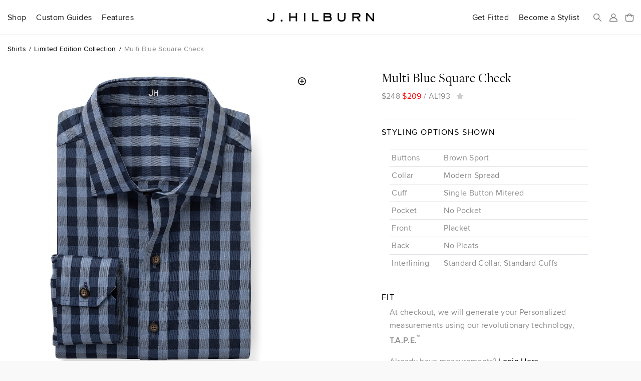

--- FILE ---
content_type: text/html; charset=utf-8
request_url: https://www.jhilburn.com/products/multi_blue_square_check_al193
body_size: 20293
content:
<!DOCTYPE html>
<html lang="en">
<head>
<title>Multi Blue Square Check | J.Hilburn</title>



<meta http-equiv="Content-Type" content="text/html; charset=utf-8" />
<meta http-equiv="X-UA-Compatible" content="IE=edge" />
<meta name="viewport" content="width=device-width, initial-scale=1" />
<meta name="google-site-verification" content="iFOKvZsiT5_J-fxSrP25OpEpEjiNO3MlotJFxLI9fFk" />
<meta property="fb:admins" content="jhilburnco" />
<meta property="og:site_name" content="J.Hilburn" />
<meta property="og:type" content="product" />
<meta property="og:title" content="Multi Blue Square Check" />
<meta property="og:description" content="Albini was founded in year 1876 in Albino, Italy and is proudly still family-run. Albini is well-known for their incredible design archives, and for weaving with only the finest cotton yarns available to produce the highest quality shirting. Connect with your Stylist today to create this custom-made shirt, unique to you. Shown in Multi Blue Square Check." />
<meta property="og:url" content="https://jhilburn.com/products/multi_blue_square_check_al193" />
<meta property="og:image" content="https://jhilburn.com/productimages/al193/cat_sl_fa23_al193.png?w=1200&h=1200" />
<meta property="og:image:type" content="image/jpeg" />
<meta property="og:image:width" content="1200" />
<meta property="og:image:height" content="1200" />
<meta name="description" content="Albini was founded in year 1876 in Albino, Italy and is proudly still family-run. Albini is well-known for their incredible design archives, and for weaving with only the finest cotton yarns available to produce the highest quality shirting. Connect with your Stylist today to create this custom-made shirt, unique to you. Shown in Multi Blue Square Check." />
<link rel="stylesheet" href="/styles/v763c2fec/site.less" />
<link rel="prefetch" href="/styles/v9fbab8d7/store.less" as="style" />
<link rel="preload" href="/fonts/proximanova-regular-hinted.woff2" as="font" type="font/woff2" crossorigin="crossorigin" />
<link rel="preload" href="/fonts/proximanova-semibold-hinted.woff2" as="font" type="font/woff2" crossorigin="crossorigin" />
<link rel="preload" href="/fonts/freightdisplay-book-hinted.woff2" as="font" type="font/woff2" crossorigin="crossorigin" />
<link rel="canonical" href="https://jhilburn.com/products/multi_blue_square_check_al193" />
<link rel="icon" type="image/svg+xml" href="/images/hlogo.svg" />
<link rel="alternate icon" type="image/x-icon" href="/images/jh-favicon-hr.ico" />
<link rel="apple-touch-icon" href="/images/jh-apple-touch-icon.png" />
<link rel="apple-touch-icon-precomposed" href="/images/jh-apple-touch-icon.png" />
<script>
'use strict';
(function (w) {
	w._gaq = []; w.ga = function () { _gaq.push(arguments) }; 
	w._jqq = []; w.$ = function (f) { if (typeof f !== 'function') throw 'Only document.ready functions allowed at this time'; _jqq.push(f); } 
})(window);
</script>



	<link rel="stylesheet" href="/styles/v9fbab8d7/store.less" />
	


<style>
	.dialog .responsive-tile { margin-bottom: 1px; }
	.dialog .img-thread { padding-bottom: 16.5%; margin: 0 auto 1rem auto; }
	.js-sb-optionset { margin-right: 0; }
	.sb-incompatible { display: none; }

	#cfgContainer { border: 1px solid #dedede; overflow: hidden; padding: 0; }
	#sb-style-options { overflow: auto; max-height: 800px; border: 1px solid #dedede; margin-bottom: 0; /* override pdp-builder-accordion */ padding: 4px; }

	/* override */
	#sb-style-options h6 { margin-bottom: 4px; }
	.pdp-builder-accordion h6 { margin-bottom: 4px; }

	#dlgShirtOptionsAll { max-width: 90%; max-height: 100%; }

	.cfg-toolbar { vertical-align: bottom; position: absolute; width: 100%; height: 40px; bottom: 0; text-align: center; margin: 10px; }
	.cfg-snapshot { height: 40px; cursor: pointer; }
	.cfg-rotate-right, .cfg-rotate-left { position: absolute; top: 46%; right: 2rem; width: 2rem; }
	.cfg-rotate-left { left: 2rem; right: unset; }

	.button-option { width: 100%; height: 0; padding-bottom: 100%; }

	.cfg-thumbnail { position: relative; margin: 2px; padding: 2px; }
	.cfg-thumbnail-img { height: 160px; }
	.cfg-thumbnail:after { display: inline-block; }
	.cfg-thumbnail-copy { position: absolute; height: 1rem; width: 1rem; top: 6px; left: 6px; background-image: url("data:image/svg+xml,%3Csvg xmlns='http://www.w3.org/2000/svg' width='16' height='16' fill='%23ccc' class='bi bi-clipboard' viewBox='0 0 16 16'%3E%3Cpath d='M4 1.5H3a2 2 0 0 0-2 2V14a2 2 0 0 0 2 2h10a2 2 0 0 0 2-2V3.5a2 2 0 0 0-2-2h-1v1h1a1 1 0 0 1 1 1V14a1 1 0 0 1-1 1H3a1 1 0 0 1-1-1V3.5a1 1 0 0 1 1-1h1v-1z'/%3E%3Cpath d='M9.5 1a.5.5 0 0 1 .5.5v1a.5.5 0 0 1-.5.5h-3a.5.5 0 0 1-.5-.5v-1a.5.5 0 0 1 .5-.5h3zm-3-1A1.5 1.5 0 0 0 5 1.5v1A1.5 1.5 0 0 0 6.5 4h3A1.5 1.5 0 0 0 11 2.5v-1A1.5 1.5 0 0 0 9.5 0h-3z'/%3E%3C/svg%3E"); }
	.cfg-thumbnail-copy:hover { background-image: url("data:image/svg+xml,%3Csvg xmlns='http://www.w3.org/2000/svg' width='16' height='16' fill='%23000' class='bi bi-clipboard' viewBox='0 0 16 16'%3E%3Cpath d='M4 1.5H3a2 2 0 0 0-2 2V14a2 2 0 0 0 2 2h10a2 2 0 0 0 2-2V3.5a2 2 0 0 0-2-2h-1v1h1a1 1 0 0 1 1 1V14a1 1 0 0 1-1 1H3a1 1 0 0 1-1-1V3.5a1 1 0 0 1 1-1h1v-1z'/%3E%3Cpath d='M9.5 1a.5.5 0 0 1 .5.5v1a.5.5 0 0 1-.5.5h-3a.5.5 0 0 1-.5-.5v-1a.5.5 0 0 1 .5-.5h3zm-3-1A1.5 1.5 0 0 0 5 1.5v1A1.5 1.5 0 0 0 6.5 4h3A1.5 1.5 0 0 0 11 2.5v-1A1.5 1.5 0 0 0 9.5 0h-3z'/%3E%3C/svg%3E"); }
	.cfg-thumbnail-remove { position: absolute; height: 1rem; width: 0.8rem; top: 6px; right: 6px; background-image: url("data:image/svg+xml,%3Csvg xmlns='http://www.w3.org/2000/svg' viewBox='0 0 384 512'%3E%3Cpath fill='%23ccc' d='M323.1 441l53.9-53.9c9.4-9.4 9.4-24.5 0-33.9L279.8 256l97.2-97.2c9.4-9.4 9.4-24.5 0-33.9L323.1 71c-9.4-9.4-24.5-9.4-33.9 0L192 168.2 94.8 71c-9.4-9.4-24.5-9.4-33.9 0L7 124.9c-9.4 9.4-9.4 24.5 0 33.9l97.2 97.2L7 353.2c-9.4 9.4-9.4 24.5 0 33.9L60.9 441c9.4 9.4 24.5 9.4 33.9 0l97.2-97.2 97.2 97.2c9.3 9.3 24.5 9.3 33.9 0z'/%3E%3C/svg%3E"); }
	.cfg-thumbnail-remove:hover { background-image: url("data:image/svg+xml,%3Csvg xmlns='http://www.w3.org/2000/svg' viewBox='0 0 384 512'%3E%3Cpath fill='%23000' d='M323.1 441l53.9-53.9c9.4-9.4 9.4-24.5 0-33.9L279.8 256l97.2-97.2c9.4-9.4 9.4-24.5 0-33.9L323.1 71c-9.4-9.4-24.5-9.4-33.9 0L192 168.2 94.8 71c-9.4-9.4-24.5-9.4-33.9 0L7 124.9c-9.4 9.4-9.4 24.5 0 33.9l97.2 97.2L7 353.2c-9.4 9.4-9.4 24.5 0 33.9L60.9 441c9.4 9.4 24.5 9.4 33.9 0l97.2-97.2 97.2 97.2c9.3 9.3 24.5 9.3 33.9 0z'/%3E%3C/svg%3E"); }

	.cfg-image { background-position: center; background-size: contain; background-repeat: no-repeat; height: 100%; min-height: 400px; }
	.cfg-spinner { background-image: url(/images/loading.gif); background-repeat: no-repeat; background-position: center; background-size: contain; z-index: -1; width: 90%; height: 50%; position: absolute; vertical-align: middle; top: 30%; }

	.cfg-monogram { position: absolute; overflow: hidden; align-items: center; justify-content: center; width: 4rem; height: 4rem; background: #fff; border: 1px solid #666; border-radius: 50%; }
	.cfg-monogram-text { font-family: Arial, sans-serif; text-rendering: optimizeLegibility; text-shadow: 0px 1px 1.5px rgba(0,0,0,.4), 1.5px 1.5px 3px rgba(0,0,0,.15); }

	.cfg-hotspots > div { position: absolute; cursor: pointer; }
	[data-hotspot="collar"] { top: 3%; left: 40%; right: 40%; height: 15%; }
	[data-hotspot="front"] { top: 18%; left: 46%; right: 46%; height: 62%; }
	[data-hotspot="cuff-left"] { top: 80%; left: 70%; right: 19%; height: 16%; }
	[data-hotspot="cuff-right"] { top: 80%; left: 19%; right: 70%; height: 16%; }
	[data-hotspot="bottom"] { top: 80%; left: 30%; right: 30%; height: 14%; }
</style>





</head>

<body>


<div class="warning-bar bg-danger" id="old-browser">Your web browser is out of date and will not work with this site. Please see <a href="https://browsehappy.com/" target="_blank" rel="noreferrer">https://browsehappy.com/</a> for information on upgrading your&nbsp;browser.</div>
<div class="warning-bar" id="no-cookies">Your browser has cookies disabled, and this site will not work as intended. Please see <a href="https://enablecookies.info/" target="_blank" rel="noreferrer">https://enablecookies.info/</a> for more&nbsp;information.</div>
<noscript><div class="warning-bar d-block">Your browser has JavaScript disabled, and this site will not work as intended. Please see <a href="https://enable-javascript.com/" target="_blank" rel="noreferrer">https://enable-javascript.com</a> for more&nbsp;information.</div></noscript>


<header id="head-navbar">
	<div class="container-fluid">
		<nav id="main-nav" class="d-flex align-items-center">
			<section id="sub-nav-shop">
				<div data-toggle="collapse-sm-next" class="d-lg-flex align-items-center"><div>Shop</div></div>
				<div class="collapse">
					<div class="row">
						<div class="col-xl-9">
							<div class="shop-nav-container">
								<div>
									<h6 class="alt">Highlights</h6>
									<ul class="list-unstyled">
										<li><a href="/search/new">New Arrivals</a></li>
										<li><a href="/catalog/keylooks">Key Looks</a></li>
										<li><a href="/lookbooks">Lookbooks</a></li>
										<li><a href="/collection/formal-wear">Formal Wear</a></li>
									</ul>
								</div>
								<div>
									<h6 class="alt">Custom Clothing</h6>
									<ul class="list-unstyled">
										<li><a href="/catalog/suits">Suits</a></li>
										<li><a href="/catalog/sportcoats">Sportcoats</a></li>
										<li><a href="/catalog/trousers">Trousers</a></li>
										<li><a href="/catalog/suiting_vests">Suiting Vests</a></li>
										<li><a href="/catalog/custom_shirts">Shirts</a></li>
										<li><a href="/catalog/knits">Knits</a></li>
										<li><a href="/catalog/pants">Casual Pants</a></li>
										<li><a href="/catalog/outerwear">Outerwear</a></li>
										<li><a href="/catalog/belts">Belts</a></li>
									</ul>
								</div>
								<div>
									<h6 class="alt">Ready To Wear</h6>
									<ul class="list-unstyled">
										<li><a href="/catalog/sweaters">Sweaters</a></li>
										<li><a href="/catalog/accessories">Accessories</a></li>
										<li><a href="/catalog/shoes">Shoes</a></li>
									</ul>
								</div>
								<div>
									<h6 class="alt">Leather Goods</h6>
									<ul class="list-unstyled">
										<li><a href="/catalog/bags">Bags</a></li>
									</ul>
								</div>
								<div class="shop-nav-extras">
									<ul class="list-unstyled">
										<li><a href="/cardbuilder.cshtml"><h6 class="alt">Gift Cards</h6></a></li>
										<li><a href="/search/promo"><h6 class="alt">Sale</h6></a></li>
									</ul>
								</div>
							</div>
						</div>
						<div class="col-xl-3 d-flex flex-column align-items-end">
							<div class="d-none d-xl-block mr-4" style="width: 274px;"><a href="/lookbooks/viewer/new-arrivals-2026" class="d-block"><div data-img-src="/images/catalog/nav/lookbook.jpg?w=274&dpr=2&v=25w" class="bg-cover w-100 img-1-1 mb-1"></div>New Arrivals 2026 Lookbook</a></div>
						</div>
					</div>
				</div>
			</section>
			<section id="sub-nav-guides">
				<div data-toggle="collapse-sm-next" class="d-lg-flex align-items-center"><div>Custom Guides</div></div>
				<div class="collapse">
					<div class="row">
						<div class="col-lg-6">
							<ul class="list-unstyled">
								<li><a href="/product-guides/custom-suiting">Suits</a></li>
								<li><a href="/product-guides/custom-shirts">Shirts</a></li>
								<li><a href="/product-guides/custom-knits">Knits</a></li>
								<li><a href="/product-guides/custom-casual-pants">Casual Pants</a></li>
								<li><a href="/product-guides/custom-denim">Denim</a></li>
								<li><a href="/product-guides/custom-outerwear">Outerwear</a></li>
								<li><a href="/product-guides/custom-belts">Belts</a></li>
								<li><a href="/product-guides/pull-on-shorts">Pull-On Shorts</a></li>
								<li><a href="/product-guides/windstopper">Windstopper</a></li>
								<li><a href="/product-guides/golf-collection">Golf</a></li>
								<li><a href="/product-guides/formalwear">Formal Wear</a></li>
								<li><a href="/product-guides/extended-sizes">Extended Sizes</a></li>
							</ul>
						</div>
						<div class="col-lg-6 d-flex flex-column align-items-end">
							<div class="d-none d-lg-block mr-4" style="width: 274px;"><a href="/product-guides/custom-denim" class="d-block"><div data-img-src="/images/catalog/nav/denimguide.jpg?w=274&dpr=2&v=24w" class="bg-cover w-100 img-1-1 mb-1"></div>Custom-Made Denim</a></div>
						</div>
					</div>
				</div>
			</section>
			<section id="sub-nav-features">
				<div data-toggle="collapse-sm-next" class="d-lg-flex align-items-center"><div>Features</div></div>
				<div class="collapse">
					<div class="row">
						<div class="col-lg-6 shop-nav-container">
							<div class="mb-lg-4">
								<h6 class="alt">Highlights</h6>
								<ul class="list-unstyled">
									<li><a href="https://blog.jhilburn.com/">Blog</a></li>
									<li><a href="/lookbooks/viewer/new-arrivals-2026">New Arrivals 2026 Lookbook</a></li>
								</ul>
							</div>
							<div>
								<h6 class="alt">About</h6>
								<ul class="list-unstyled">
									<li><a href="/our-story">Our Story</a></li>
									<li><a href="/landing/our-commitment">Our Commitment</a></li>
									<li><a href="/locations">Studio Locations</a></li>
								</ul>
							</div>
						</div>
						<div class="col-lg-6 d-flex flex-column align-items-end">
							<div class="d-none d-lg-block mr-4" style="width: 274px;"><a href="/lookbooks/viewer/new-arrivals-2026" class="d-block"><div data-img-src="/images/catalog/nav/lookbook.jpg?w=274&dpr=2&v=25w" class="bg-cover w-100 img-1-1 mb-1"></div>New Arrivals 2026 Lookbook</a></div>
						</div>
					</div>
				</div>
			</section>
			<section class="rel ml-lg-auto">
				<div class="d-lg-flex align-items-center"><a href="/partnerlocator" class="d-block stretched-link link-arrow-float-right mx-lg-0">Get Fitted</a></div>
			</section>
			<section class="rel">
				<div class="d-lg-flex align-items-center"><a href="https://jhstylist.com" target="_blank" rel="noopener" class="d-block stretched-link link-arrow-float-right mx-lg-0">Become a Stylist</a></div>
			</section>

			<a href="#" id="nav-icon-menu" data-toggle="modal" data-target="#nav-main-menu" class="d-flex d-lg-none"><svg class="navbar-icon" viewBox="0 0 218 176"><path d="M9 9h200M9 88h200M9 167h200"/></svg><span class="sr-only">Menu</span></a>
			<a href="#" id="nav-icon-search" class="d-flex mr-auto mr-lg-h"><svg class="navbar-icon" viewBox="0 0 218 218"><path d="M139 139l70 70" /><circle cx="83" cy="83" r="74" /></svg><span class="sr-only">Search</span></a>
			<a href="#" id="nav-icon-user" class="js-login-link d-flex mx-h" ><svg class="navbar-icon" viewBox="0 0 218 218">
				<path d="M9 209c0-52 22-93 100-93s100 41 100 93z" mask="url(#hm)" /><circle cx="109" cy="59" r="50" /><mask id="hm"><rect width="218" height="218" /><circle cx="109" cy="59" r="72" /></mask>
			</svg><span class="sr-only">Sign In</span></a>
			<a href="/bag" id="nav-icon-bag" class="rel d-flex ml-h" data-cart-count="0"><span class="sr-only">Bag</span>
				<svg class="navbar-icon" viewBox="0 0 218 218"><path d="M9 176V47h200v129a33 33 0 0 1-33 33H42a33 33 0 0 1-33-33zM162 81V62a53 53 0 0 0-106 0v19" /></svg>
				<div class="layer d-flex align-items-center text-center"><div id="cart-count-label"></div></div>
				<div id="cart-added" class="mini-cart-container"></div>
			</a>
			<a href="/" class="d-flex align-items-center mx-0" title="J.Hilburn" style="position: absolute; left: 50%; transform: translateX(-50%);"><span class="sr-only">J.Hilburn - Custom-Made Men’s Clothing</span>
				<svg class="navbar-logo" viewBox="0 0 1000 79"><path d="M70 42c0 22-8 37-35 37C12 79 3 65 0 58l11-7c2 5 8 15 24 15 22 0 22-15 22-24V0h13zm68 37a9 9 0 0 1-10-9 9 9 0 1 1 10 9m143-2h-13V44h-47v33h-13V0h13v31h47V0h13v77zm78 0h-13V0h13v77zm122 0h-59V0h13v64h46v13zm95-77c9 0 25 2 25 20 0 8-2 10-4 14 3 3 8 8 8 19 0 13-8 24-29 24h-48V0zm0 64c10 0 16-3 16-10 0-10-6-12-15-12h-36v22zm0-35c7 0 12-2 12-8s-4-8-12-8h-35v16zm158 14c0 20-6 36-37 36s-37-16-37-36V0h13v43c0 14 3 23 24 23s24-9 24-23V0h13v43zm141 34h-16l-22-32h-27v32h-13V0h47c15 0 29 5 29 22s-11 21-20 23zm-30-45c9 0 15-2 15-10s-5-9-15-9h-35v19zm155 45h-13l-48-57v57h-13V0h13l48 57V0h13v77z" /></svg>
			</a>
		</nav>
	</div>
	<div id="search-bar" class="layer js-hidden">
		<div class="d-flex align-items-center mx-auto">
			<svg class="navbar-icon" viewBox="0 0 218 218"><path d="M139 139l70 70" /><circle cx="83" cy="83" r="74" /></svg>
			<form action="/search/keyword" id="search-form">
				<label class="sr-only" for="search-box">Search</label>
				<input type="search" id="search-box" name="p" placeholder="Search our catalog..." />
			</form>
			<a href="#" id="search-close"><svg class="navbar-icon" viewBox="0 0 218 218"><path d="M9 9l200 200m0 -200l-200 200" /></svg><span class="sr-only">Close Search</span></a>
		</div>
	</div>
</header>

<div id="full-bleed-hero"></div>

<nav id="nav-main-menu" class="modal nav-side-menu">
	<div class="text-muted p-1 border-bottom">Menu</div>
	
	<a href="#" class="close-circle" data-dismiss="modal" style="top: 20px;"><span class="sr-only">Close Menu</span></a>
</nav>


<div id="login-reg-dialogs"></div>
<div id="partnercontact-dialog"></div>


<main>
	<div class="container-fluid">
		












<ol class="breadcrumb small mt-1 mb-2">
	<li class="breadcrumb-item"><a href="/catalog/custom_shirts">Shirts</a></li>
	<li class="breadcrumb-item"><a href="/catalog/custom_shirts/seasonal-shirting">Limited Edition Collection</a></li>
	<li class="breadcrumb-item text-muted">Multi Blue Square Check</li>
</ol>

<div class="row gutter-vertical">
	<div class="col-md-8 offset-md-2 col-lg-6 offset-lg-0">
		<div class="pdp-zoom-img" data-img-src="/productimages/al193/cat_sl_fa23_al193.png?w=653&h=653&dpr=1.75" data-zoom-img-src="/productimages/al193/cat_sl_fa23_al193.png?w=2000&h=2000"></div>
		<div class="pdp-alt-images"><nobr>
			<div class="pdp-alt-img" data-img-src="/productimages/al193/cat_sl_fa23_al193.png?w=70&h=70&dpr=2" data-main-img-src="/productimages/al193/cat_sl_fa23_al193.png?w=653&h=653&dpr=1.75" data-zoom-img-src="/productimages/al193/cat_sl_fa23_al193.png?w=2000&h=2000"></div>
			<div class="pdp-alt-img" data-img-src="/productimages/al193/cat_sl_fa23_al193-swatch-382.jpg?w=70&h=70&dpr=2" data-main-img-src="/productimages/al193/cat_sl_fa23_al193-swatch-382.jpg?w=653&h=653&dpr=1.75" data-zoom-img-src="/productimages/al193/cat_sl_fa23_al193-swatch-382.jpg?w=2000&h=2000"></div>
		</nobr></div>
	</div>
	<div class="col-lg-4 offset-lg-1 pdp-product-actions">
		<h3 class="mb-h">Multi Blue Square Check</h3>
		

		<div class="text-muted js-pdp-price">
				<del data-base-value="248.00">$248</del>
				<ins data-base-value="209.00">$209</ins>
			/ <span id="spnSku" class="mr-h" data-base-sku="AL193">AL193</span>

			<a href="javascript:void(0)" style="font-size: 0.9375em;">
				<i class="icon-star js-login-link" data-original-title="Sign in or Register to use Favorites"></i>
			</a>
		</div>
						<div class="d-md-flex flex-md-column mt-1">
		<div class="order-md-2">











<xmp id="xmpAsShown" hidden><shirt type="as-shown" sku="AL193" collar="23" cuff="1" front="2" back="3" pocket="5" interlining="1"><button type="10" /></shirt></xmp>
<hr />
<h6 class="alt">Styling Options Shown </h6>
<table class="pdp-table table table-sm text-muted my-hh ml-1">
	<tr><td>Buttons</td><td>Brown Sport</td></tr>
	<tr><td>Collar</td><td>Modern Spread</td></tr>
	<tr><td>Cuff</td><td>Single Button Mitered</td></tr>
	<tr><td>Pocket</td><td>No Pocket</td></tr>
	<tr><td>Front</td><td>Placket</td></tr>
	<tr><td>Back</td><td>No Pleats</td></tr>
	<tr><td>Interlining</td><td>Standard Collar, Standard Cuffs</td></tr>
</table>
<hr />
<h6 class="alt">Fit</h6>


	<div class="text-muted pl-1 mb-hh">
		<p>
			At checkout, we will generate your Personalized measurements using our revolutionary technology, <b>T.A.P.E.</b><small class="d-inline" style="vertical-align:super;">&trade;</small>
		</p>
		<p>Already have measurements?  <a href="" class="highlight-link js-login-link">Login Here</a></p>
	</div>



<div class="pdp-product-actions my-1 text-center text-md-left">
	<button id="btnAddToCart" class="cta-button">Add to Bag</button><br />
	<button id="btnCustomize" class="cta-button alt">Customize Style</button>
</div>

								</div>
	</div></div>
</div>

<hr class="mb-hh" />
<div class="row gutter-vertical">
	<div class="col-lg-6">
		<h6 class="alt">Description</h6>
		<div class="text-muted pl-1">
			<p style="white-space: pre-line">Albini was founded in year 1876 in Albino, Italy and is proudly still family-run. Albini is well-known for their incredible design archives, and for weaving with only the finest cotton yarns available to produce the highest quality shirting. Connect with your Stylist today to create this custom-made shirt, unique to you. Shown in Multi Blue Square Check.</p>
				<ul class="list-unstyled list-sm">
					<li>Albini</li>
					<li>Ottanio</li>
					<li>83% Cotton 14 % Nylon 3% Elastane</li>
					<li>Twill weave</li>
					<li>50/2 thread count</li>
					<li>Light Weight</li>
					<li>Delicate wash cold water. Tumble dry low heat.</li>
				</ul>
		</div>

		<h6 class="alt">Product Code</h6>
		<div class="text-muted pl-1">AL193</div>
	</div>

		<div class="col-lg-6">
			<h6 class="alt">Fabric Details</h6>
			<ul class="text-muted list-unstyled pl-1">
				<li>Weight: Light Weight</li>
			</ul>
				</div>
</div>

<hr class="mb-hh" />
<h6 class="alt">You Might Also Like</h6>
<div class="row gutter-vertical">
	<div class="col-lg-2"></div>
		<div class="col-md-3 col-lg-2">
			<a href="/products/custom_suede_belt/brown?src=pdp-rec" title="35MM Custom Suede Belt - Brown" class="row text-muted text-center">
				<div class="col-6 col-md-12">
					<div class="pdp-reco-img" data-img-src="/productimages/blt-cssd/blt-cssd-br/blt-cssd-br-orange.png?w=198&h=265&dpr=2"></div>
				</div>
				<div class="col-6 col-md-12 d-flex">
					<div class="align-self-center w-100">35MM Custom Suede Belt
						<div>Brown</div>
					</div>
				</div>
			</a>
		</div>
		<div class="col-md-3 col-lg-2">
			<a href="/products/blue_grey_and_white_soft_check_al190?src=pdp-rec" title="Blue Grey and White Soft Check" class="row text-muted text-center">
				<div class="col-6 col-md-12">
					<div class="pdp-reco-img" data-img-src="/productimages/al190/cat_sl_fa23_al190.png?w=198&h=265&dpr=2"></div>
				</div>
				<div class="col-6 col-md-12 d-flex">
					<div class="align-self-center w-100">Blue Grey and White Soft Check
					</div>
				</div>
			</a>
		</div>
</div>






<div class="dialog px-hh" id="dlgShirtHistory" style="max-width: 660px;">
	<a href="javascript:void(0)" class="close-dialog close-circle"><div class="sr-only">Close</div></a>

	<div class="js-shirt-template text-center mb-2">
		<h1 class="mt-3">Customize Your Shirt</h1>
		<p>Select "Start a New Design" to design your shirt from scratch with all new style&nbsp;preferences.</p>
		<p class="text-center">-or-</p>
		<p>Select a previously purchased design to replicate the style preferences from that&nbsp;shirt.</p>
		<xmp hidden><shirt type="as-shown" sku="AL193" collar="23" cuff="1" front="2" back="3" pocket="5" interlining="1"><button type="10" /></shirt></xmp>
		<button class="cta-button alt my-2">Start a New Design</button>
	</div>

</div>
<div class="container dialog px-hh" id="dlgShirtOptionsAll" >
	<a href="javascript:void(0)" class="close-dialog close-circle"><div class="sr-only">Close</div></a>
	<div class="text-center d-none d-md-block">
		<h1>Customize Your Shirt</h1>
		<p id="msg-newshirt">We’ve preselected our recommendations for this&nbsp;fabric</p>
		<p id="msg-reorder">We’ve preselected the options from your previous shirt&nbsp;order</p>
	</div>
	<div class="row">
		<div class="col-md-6 overlay" id="cfgContainer">
			<div class="cfg-hotspots layer">
				<div data-hotspot="collar"></div>
				<div data-hotspot="cuff-right"></div>
				<div data-hotspot="cuff-left"></div>
				<div data-hotspot="bottom"></div>
				<div data-hotspot="front"></div>
			</div>
			<div class="cfg-spinner"></div>
			<div class="cfg-toolbar">
				<img src="https://cdn.onlinewebfonts.com/svg/img_905.svg" class="cfg-snapshot" />
			</div>
			<img class="cfg-rotate-left" src="https://cdn.onlinewebfonts.com/svg/img_465947.svg" alt="rotate left" role="button" />
			<img class="cfg-rotate-right" src="https://cdn.onlinewebfonts.com/svg/img_466067.svg" alt="rotate right" role="button" />
		</div>

		<div class="panel-group col-md-6 pdp-builder-accordion" id="sb-style-options">
			<!--Collar-->
			<div class="card">
				<h6 class="card-header" data-toggle="collapse" data-target="#sb-collar"><img /><span>Collar: <br class="d-md-none" /><span></span></span></h6>
				<div class="js-sb-optionset js-sb-radio collapse row px-hh" id="sb-collar" data-parent="#sb-style-options" >
					<div class="js-sb-option col-6 col-md-3 responsive-tile" data-value="3" data-order="1" data-name="Spread" data-ribbon-compatible="true" data-no-placket="false" data-type="collar">
						<div class="img-1-1" data-img-src="/images/guides/shirts/collar/02-spread.svg"></div>Spread
					</div>
					<div class="js-sb-option col-6 col-md-3 responsive-tile" data-value="2" data-order="2" data-name="Classic" data-ribbon-compatible="true" data-no-placket="false" data-type="collar">
						<div class="img-1-1" data-img-src="/images/guides/shirts/collar/01-classic.svg"></div>Classic
					</div>
					<div class="js-sb-option col-6 col-md-3 responsive-tile" data-value="4" data-order="3" data-name="Cutaway" data-ribbon-compatible="true" data-no-placket="false" data-type="collar">
						<div class="img-1-1" data-img-src="/images/guides/shirts/collar/04-cutaway.svg"></div>Cutaway
					</div>
					<div class="js-sb-option col-6 col-md-3 responsive-tile" data-value="23" data-order="4" data-name="Modern Spread" data-ribbon-compatible="true" data-no-placket="false" data-type="collar">
						<div class="img-1-1" data-img-src="/images/guides/shirts/collar/03-modern-spread.svg"></div>Modern Spread
					</div>
					<div class="js-sb-option col-6 col-md-3 responsive-tile" data-value="6" data-order="5" data-name="Button-Down" data-ribbon-compatible="true" data-no-placket="false" data-type="collar">
						<div class="img-1-1" data-img-src="/images/guides/shirts/collar/10-button-down.svg"></div>Button-Down
					</div>
					<div class="js-sb-option col-6 col-md-3 responsive-tile" data-value="7" data-order="6" data-name="Hidden Button-Down" data-ribbon-compatible="true" data-no-placket="false" data-type="collar">
						<div class="img-1-1" data-img-src="/images/guides/shirts/collar/12-hidden-button-down.svg"></div>Hidden Button-Down
					</div>
					<div class="js-sb-option col-6 col-md-3 responsive-tile" data-value="26" data-order="7" data-name="Modern Button-Down" data-ribbon-compatible="true" data-no-placket="false" data-type="collar">
						<div class="img-1-1" data-img-src="/images/guides/shirts/collar/11-modern-button-down.svg"></div>Modern Button-Down
					</div>
					<div class="js-sb-option col-6 col-md-3 responsive-tile" data-value="5" data-order="8" data-name="Full Cutaway" data-ribbon-compatible="true" data-no-placket="false" data-type="collar">
						<div class="img-1-1" data-img-src="/images/guides/shirts/collar/05-full-cutaway.svg"></div>Full Cutaway
					</div>
					<div class="js-sb-option col-6 col-md-3 responsive-tile" data-value="15" data-order="9" data-name="English Cutaway" data-ribbon-compatible="true" data-no-placket="false" data-type="collar">
						<div class="img-1-1" data-img-src="/images/guides/shirts/collar/06-english-cutaway.svg"></div>English Cutaway
					</div>
					<div class="js-sb-option col-6 col-md-3 responsive-tile" data-value="12" data-order="10" data-name="Curved Cutaway" data-ribbon-compatible="true" data-no-placket="false" data-type="collar">
						<div class="img-1-1" data-img-src="/images/guides/shirts/collar/07-curved-cutaway.svg"></div>Curved Cutaway
					</div>
					<div class="js-sb-option col-6 col-md-3 responsive-tile" data-value="17" data-order="11" data-name="Two-Button Cutaway" data-ribbon-compatible="true" data-no-placket="false" data-type="collar">
						<div class="img-1-1" data-img-src="/images/guides/shirts/collar/08-two-button-cutaway.svg"></div>Two-Button Cutaway
					</div>
					<div class="js-sb-option col-6 col-md-3 responsive-tile" data-value="11B" data-order="12" data-name="Elevated Cutaway" data-ribbon-compatible="true" data-no-placket="false" data-type="collar">
						<div class="img-1-1" data-img-src="/images/guides/shirts/collar/09-elevated-cutaway.svg"></div>Elevated Cutaway
					</div>
					<div class="js-sb-option col-6 col-md-3 responsive-tile" data-value="1" data-order="13" data-name="Straight" data-ribbon-compatible="true" data-no-placket="false" data-type="collar">
						<div class="img-1-1" data-img-src="/images/guides/shirts/collar/13-straight.svg"></div>Straight
					</div>
					<div class="js-sb-option col-6 col-md-3 responsive-tile" data-value="18" data-order="14" data-name="Club" data-ribbon-compatible="true" data-no-placket="false" data-type="collar">
						<div class="img-1-1" data-img-src="/images/guides/shirts/collar/14-club.svg"></div>Club
					</div>
					<div class="js-sb-option col-6 col-md-3 responsive-tile" data-value="20" data-order="15" data-name="Tab" data-ribbon-compatible="false" data-no-placket="false" data-type="collar">
						<div class="img-1-1" data-img-src="/images/guides/shirts/collar/15-tab.svg"></div>Tab
					</div>
					<div class="js-sb-option col-6 col-md-3 responsive-tile" data-value="10" data-order="16" data-name="Banded" data-ribbon-compatible="false" data-no-placket="false" data-type="collar">
						<div class="img-1-1" data-img-src="/images/guides/shirts/collar/16-banded.svg"></div>Banded
					</div>
					<div class="js-sb-option col-6 col-md-3 responsive-tile" data-value="8" data-order="17" data-name="Wing-Tip" data-ribbon-compatible="false" data-no-placket="false" data-type="collar">
						<div class="img-1-1" data-img-src="/images/guides/shirts/collar/17-wing-tip.svg"></div>Wing-Tip
					</div>
					<div class="js-sb-option col-6 col-md-3 responsive-tile" data-value="9" data-order="18" data-name="Classic, Soft" data-ribbon-compatible="true" data-no-placket="false" data-type="collar">
						<div class="img-1-1" data-img-src="/images/guides/shirts/collar/01-classic.svg"></div>Classic, Soft
					</div>
				</div>
			</div>

			<!--Contrast Fabric-->
				<div class="card">
					<h6 class="card-header" data-toggle="collapse" data-target="#sb-contrast-fabric">
						<div></div><span>Contrast Collar Fabric: <br class="d-md-none" /><span></span></span>
					</h6>
					<div class="collapse px-hh" id="sb-contrast-fabric" data-parent="#sb-style-options" >
						<div id="sb-contrast-collar" data-place="Collar">
							<div class="js-sb-optionset js-sb-radio row">
								<div class="js-sb-option col-6 col-md-3 responsive-tile" data-value="" data-order="1" data-name="None">
									<div class="img-1-1 mt-1" data-img-src="/images/guides/shirts/fabricplacements/collar-none.jpg?w=320"></div>None
								</div>
								<div class="js-sb-option col-6 col-md-3 responsive-tile" data-value="CFInterior" data-order="2" data-name="Interior">
									<div class="img-1-1 mt-1" data-img-src="/images/guides/shirts/fabricplacements/collar-interior.jpg?w=320"></div>Interior
								</div>
								<div class="js-sb-option col-6 col-md-3 responsive-tile" data-value="CFEntire" data-order="3" data-name="Entire">
									<div class="img-1-1 mt-1" data-img-src="/images/guides/shirts/fabricplacements/collar-entire.jpg?w=320"></div>Entire
								</div>
							</div>
						</div>
						<div class="row">
							<h6 class="w-100">Fabric</h6>
							<p>You may select white fabric at no charge or use the search box to find a custom contrast fabric</p>
							<form class="bs-form row mb-1" id="frmContrast">
								<fieldset class="form-group col-md-6">
									<input type="search" name="txtSearchContrast" id="txtSearchContrast" class="form-control form-control-lg mb-1" data-rule-required="true" data-msg-required="Please enter a search string" data-rule-minlength="3" />
									<label id="lblSearchContrast" class="small js-hidden" for="txtSearchContrast">No fabrics matched your search</label>
								</fieldset>
								<fieldset class="form-group col-md-6">
									<input type="button" id="btnSearchContrast" class="cta-button mb-1" value="Search" />
								</fieldset>
							</form>
						</div>
						<div class="js-sb-optionset js-sb-radio row" id="sb-contrast-fabrics">
							<div class="js-sb-option col-6 col-md-3 responsive-tile" data-value="S26" data-name="Classic White Twill">
								<div class="img-1-1 mt-1" data-img-src="/productimages/s26/swatch.jpg?w=320&amp;h=320"></div>
								<div class="text-center">Classic White Twill (Free)</div>
							</div>
						</div>
					</div>
				</div>
			<!--Ribbon Piping-->
			<div class="card">
				<h6 class="card-header" data-toggle="collapse" data-target="#sb-piping" style="height:72px"><img style="height: 15px;" /><span>Ribbon Piping: <br class="d-md-none" /><span></span></span></h6>
				<div class="collapse px-hh" id="sb-piping" data-parent="#sb-style-options" >
					<div class="row">
						<form>
							<fieldset class="form-group">
								<div class="custom-control custom-checkbox">
									<input type="checkbox" class="custom-control-input" name="chkPiping" id="chkPiping" />
									<label for="chkPiping" class="custom-control-label">Add Collar Ribbon (+$10)</label>
								</div>
							</fieldset>
						</form>
					</div>
					<div class="js-sb-optionset js-sb-radio row" id="sb-piping-color">
						<div class="js-sb-option col-6 col-md-2 responsive-tile" data-value="Aqua" data-order="1" data-name="Aqua">
							<div class="img-thread mt-1" data-img-src="/images/guides/shared/piping/07-aqua.png"></div>Aqua
						</div>
						<div class="js-sb-option col-6 col-md-2 responsive-tile" data-value="Black" data-order="2" data-name="Black">
							<div class="img-thread mt-1" data-img-src="/images/guides/shared/piping/16-black.png"></div>Black
						</div>
						<div class="js-sb-option col-6 col-md-2 responsive-tile" data-value="Blue" data-order="3" data-name="Blue">
							<div class="img-thread mt-1" data-img-src="/images/guides/shared/piping/11-blue.png"></div>Blue
						</div>
						<div class="js-sb-option col-6 col-md-2 responsive-tile" data-value="Brown" data-order="4" data-name="Brown">
							<div class="img-thread mt-1" data-img-src="/images/guides/shared/piping/14-brown.png"></div>Brown
						</div>
						<div class="js-sb-option col-6 col-md-2 responsive-tile" data-value="Coral" data-order="5" data-name="Coral">
							<div class="img-thread mt-1" data-img-src="/images/guides/shared/piping/coral.png"></div>Coral
						</div>
						<div class="js-sb-option col-6 col-md-2 responsive-tile" data-value="Gold" data-order="7" data-name="Gold">
							<div class="img-thread mt-1" data-img-src="/images/guides/shared/piping/10-gold.png"></div>Gold
						</div>
						<div class="js-sb-option col-6 col-md-2 responsive-tile" data-value="Green" data-order="8" data-name="Green">
							<div class="img-thread mt-1" data-img-src="/images/guides/shared/piping/08-green.png"></div>Green
						</div>
						<div class="js-sb-option col-6 col-md-2 responsive-tile" data-value="Grey" data-order="9" data-name="Grey">
							<div class="img-thread mt-1" data-img-src="/images/guides/shared/piping/18-grey.png"></div>Grey
						</div>
						<div class="js-sb-option col-6 col-md-2 responsive-tile" data-value="Ivory" data-order="10" data-name="Ivory">
							<div class="img-thread mt-1" data-img-src="/images/guides/shared/piping/ivory.png"></div>Ivory
						</div>
						<div class="js-sb-option col-6 col-md-2 responsive-tile" data-value="Lavender" data-order="11" data-name="Lavender">
							<div class="img-thread mt-1" data-img-src="/images/guides/shared/piping/13-lavender.png"></div>Lavender
						</div>
						<div class="js-sb-option col-6 col-md-2 responsive-tile" data-value="Lawn" data-order="12" data-name="Lawn">
							<div class="img-thread mt-1" data-img-src="/images/guides/shared/piping/lawn.png"></div>Lawn
						</div>
						<div class="js-sb-option col-6 col-md-2 responsive-tile" data-value="Light Blue" data-order="13" data-name="Light Blue">
							<div class="img-thread mt-1" data-img-src="/images/guides/shared/piping/12-lightblue.png"></div>Light Blue
						</div>
						<div class="js-sb-option col-6 col-md-2 responsive-tile" data-value="Light Grey" data-order="14" data-name="Light Grey">
							<div class="img-thread mt-1" data-img-src="/images/guides/shared/piping/19-lightgrey.png"></div>Light Grey
						</div>
						<div class="js-sb-option col-6 col-md-2 responsive-tile" data-value="Maroon" data-order="15" data-name="Maroon">
							<div class="img-thread mt-1" data-img-src="/images/guides/shared/piping/02-maroon.png"></div>Maroon
						</div>
						<div class="js-sb-option col-6 col-md-2 responsive-tile" data-value="Navy" data-order="16" data-name="Navy">
							<div class="img-thread mt-1" data-img-src="/images/guides/shared/piping/06-navy.png"></div>Navy
						</div>
						<div class="js-sb-option col-6 col-md-2 responsive-tile" data-value="Olive" data-order="17" data-name="Olive">
							<div class="img-thread mt-1" data-img-src="/images/guides/shared/piping/09-olive.png"></div>Olive
						</div>
						<div class="js-sb-option col-6 col-md-2 responsive-tile" data-value="Orange" data-order="18" data-name="Orange">
							<div class="img-thread mt-1" data-img-src="/images/guides/shared/piping/04-orange.png"></div>Orange
						</div>
						<div class="js-sb-option col-6 col-md-2 responsive-tile" data-value="Pink" data-order="19" data-name="Pink">
							<div class="img-thread mt-1" data-img-src="/images/guides/shared/piping/01-pink.png"></div>Pink
						</div>
						<div class="js-sb-option col-6 col-md-2 responsive-tile" data-value="Purple" data-order="20" data-name="Purple">
							<div class="img-thread mt-1" data-img-src="/images/guides/shared/piping/15-purple.png"></div>Purple
						</div>
						<div class="js-sb-option col-6 col-md-2 responsive-tile" data-value="Red" data-order="21" data-name="Red">
							<div class="img-thread mt-1" data-img-src="/images/guides/shared/piping/03-red.png"></div>Red
						</div>
						<div class="js-sb-option col-6 col-md-2 responsive-tile" data-value="Sage" data-order="22" data-name="Sage">
							<div class="img-thread mt-1" data-img-src="/images/guides/shared/piping/sage.png"></div>Sage
						</div>
						<div class="js-sb-option col-6 col-md-2 responsive-tile" data-value="Spice" data-order="23" data-name="Spice">
							<div class="img-thread mt-1" data-img-src="/images/guides/shared/piping/spice.png"></div>Spice
						</div>
						<div class="js-sb-option col-6 col-md-2 responsive-tile" data-value="Sunshine" data-order="24" data-name="Sunshine">
							<div class="img-thread mt-1" data-img-src="/images/guides/shared/piping/sunshine.png"></div>Sunshine
						</div>
						<div class="js-sb-option col-6 col-md-2 responsive-tile" data-value="Tangerine" data-order="25" data-name="Tangerine">
							<div class="img-thread mt-1" data-img-src="/images/guides/shared/piping/tangerine.png"></div>Tangerine
						</div>
						<div class="js-sb-option col-6 col-md-2 responsive-tile" data-value="Taupe" data-order="26" data-name="Taupe">
							<div class="img-thread mt-1" data-img-src="/images/guides/shared/piping/20-taupe.png"></div>Taupe
						</div>
						<div class="js-sb-option col-6 col-md-2 responsive-tile" data-value="White" data-order="27" data-name="White">
							<div class="img-thread mt-1" data-img-src="/images/guides/shared/piping/17-white.png"></div>White
						</div>
						<div class="js-sb-option col-6 col-md-2 responsive-tile" data-value="Yellow" data-order="28" data-name="Yellow">
							<div class="img-thread mt-1" data-img-src="/images/guides/shared/piping/05-yellow.png"></div>Yellow
						</div>
					</div>
				</div>
			</div>

			<!--Button-->
			<div class="card">
				<h6 class="card-header" data-toggle="collapse" data-target="#sb-button"><img /><span>Buttons: <br class="d-md-none" /><span></span></span></h6>
				<div class="js-sb-optionset js-sb-radio collapse row px-hh" id="sb-button" data-parent="#sb-style-options" >
					<div class="js-sb-option col-6 col-md-2 responsive-tile" data-value="1" data-order="1" data-name="White" data-is-snap="false" title="White">
						<div class="button-option" data-img-src="/images/guides/shared/buttons/01a-standard-white.png?w=160"></div>
					</div>
					<div class="js-sb-option col-6 col-md-2 responsive-tile" data-value="2" data-order="2" data-name="Smoke" data-is-snap="false" title="Smoke">
						<div class="button-option" data-img-src="/images/guides/shared/buttons/01b-standard-smoke.png?w=160"></div>
					</div>
					<div class="js-sb-option col-6 col-md-2 responsive-tile" data-value="12" data-order="5" data-name="Khaki Sport" data-is-snap="false" title="Khaki Sport">
						<div class="button-option" data-img-src="/images/guides/shared/buttons/03a-sport-khaki.png?w=160"></div>
					</div>
					<div class="js-sb-option col-6 col-md-2 responsive-tile" data-value="10" data-order="6" data-name="Brown Sport" data-is-snap="false" title="Brown Sport">
						<div class="button-option" data-img-src="/images/guides/shared/buttons/03b-sport-brown.png?w=160"></div>
					</div>
					<div class="js-sb-option col-6 col-md-2 responsive-tile" data-value="11" data-order="7" data-name="Black Sport" data-is-snap="false" title="Black Sport">
						<div class="button-option" data-img-src="/images/guides/shared/buttons/03c-sport-black.png?w=160"></div>
					</div>
					<div class="js-sb-option col-6 col-md-2 responsive-tile" data-value="34" data-order="8" data-name="Natural Sport" data-is-snap="false" title="Natural Sport">
						<div class="button-option" data-img-src="/images/guides/shared/buttons/NatualSport.png?w=160"></div>
					</div>
					<div class="js-sb-option col-6 col-md-2 responsive-tile" data-value="15" data-order="10" data-name="Light Blue" data-is-snap="false" title="Light Blue">
						<div class="button-option" data-img-src="/images/guides/shared/buttons/01c-light-blue.png?w=160"></div>
					</div>
					<div class="js-sb-option col-6 col-md-2 responsive-tile" data-value="16" data-order="11" data-name="Blue" data-is-snap="false" title="Blue">
						<div class="button-option" data-img-src="/images/guides/shared/buttons/01e-blue.png?w=160"></div>
					</div>
					<div class="js-sb-option col-6 col-md-2 responsive-tile" data-value="14" data-order="12" data-name="Navy" data-is-snap="false" title="Navy">
						<div class="button-option" data-img-src="/images/guides/shared/buttons/01d-navy.png?w=160"></div>
					</div>
					<div class="js-sb-option col-6 col-md-2 responsive-tile" data-value="17" data-order="15" data-name="Cream Imitation Mother Of Pearl" data-is-snap="false" title="Cream Imitation Mother Of Pearl">
						<div class="button-option" data-img-src="/images/guides/shared/buttons/Cream-IMOP.jpg?w=160"></div>
					</div>
					<div class="js-sb-option col-6 col-md-2 responsive-tile" data-value="18" data-order="16" data-name="Egg Shell Imitation Mother Of Pearl" data-is-snap="false" title="Egg Shell Imitation Mother Of Pearl">
						<div class="button-option" data-img-src="/images/guides/shared/buttons/eggshell-IMOP.jpg?w=160"></div>
					</div>
					<div class="js-sb-option col-6 col-md-2 responsive-tile" data-value="19" data-order="17" data-name="Sand Imitation Mother Of Pearl" data-is-snap="false" title="Sand Imitation Mother Of Pearl">
						<div class="button-option" data-img-src="/images/guides/shared/buttons/sand-IMOP.jpg?w=160"></div>
					</div>
					<div class="js-sb-option col-6 col-md-2 responsive-tile" data-value="20" data-order="18" data-name="Coffee Imitation Mother Of Pearl" data-is-snap="false" title="Coffee Imitation Mother Of Pearl">
						<div class="button-option" data-img-src="/images/guides/shared/buttons/coffee-IMOP.jpg?w=160"></div>
					</div>
					<div class="js-sb-option col-6 col-md-2 responsive-tile" data-value="21" data-order="19" data-name="Steel Imitation Mother Of Pearl" data-is-snap="false" title="Steel Imitation Mother Of Pearl">
						<div class="button-option" data-img-src="/images/guides/shared/buttons/steel-IMOP.jpg?w=160"></div>
					</div>
					<div class="js-sb-option col-6 col-md-2 responsive-tile" data-value="22" data-order="20" data-name="Italian Dark Navy" data-is-snap="false" title="Italian Dark Navy (+$5)">
						<div class="button-option" data-img-src="/images/guides/shared/buttons/ItalianDarkNavy-IMOP.png?w=160"></div>
					</div>
					<div class="js-sb-option col-6 col-md-2 responsive-tile" data-value="23" data-order="21" data-name="Italian Light Navy" data-is-snap="false" title="Italian Light Navy (+$5)">
						<div class="button-option" data-img-src="/images/guides/shared/buttons/ItalianLightNavy-IMOP.png?w=160"></div>
					</div>
					<div class="js-sb-option col-6 col-md-2 responsive-tile" data-value="24" data-order="22" data-name="Italian Sea Blue" data-is-snap="false" title="Italian Sea Blue (+$5)">
						<div class="button-option" data-img-src="/images/guides/shared/buttons/ItalianSeaBlue-IMOP.png?w=160"></div>
					</div>
					<div class="js-sb-option col-6 col-md-2 responsive-tile" data-value="25" data-order="23" data-name="Italian Sky Blue" data-is-snap="false" title="Italian Sky Blue (+$5)">
						<div class="button-option" data-img-src="/images/guides/shared/buttons/ItalianSkyBlue-IMOP.png?w=160"></div>
					</div>
					<div class="js-sb-option col-6 col-md-2 responsive-tile" data-value="26" data-order="24" data-name="Italian Moss" data-is-snap="false" title="Italian Moss (+$5)">
						<div class="button-option" data-img-src="/images/guides/shared/buttons/ItalianMoss-IMOP.png?w=160"></div>
					</div>
					<div class="js-sb-option col-6 col-md-2 responsive-tile" data-value="27" data-order="25" data-name="Italian Gum Pink" data-is-snap="false" title="Italian Gum Pink (+$5)">
						<div class="button-option" data-img-src="/images/guides/shared/buttons/ItalianGumPink-IMOP.png?w=160"></div>
					</div>
					<div class="js-sb-option col-6 col-md-2 responsive-tile" data-value="28" data-order="26" data-name="Italian Rose Pink" data-is-snap="false" title="Italian Rose Pink (+$5)">
						<div class="button-option" data-img-src="/images/guides/shared/buttons/ItalianRosePink-IMOP.png?w=160"></div>
					</div>
					<div class="js-sb-option col-6 col-md-2 responsive-tile" data-value="29" data-order="27" data-name="Italian Coral Red" data-is-snap="false" title="Italian Coral Red (+$5)">
						<div class="button-option" data-img-src="/images/guides/shared/buttons/ItalianCoralRed-IMOP.png?w=160"></div>
					</div>
					<div class="js-sb-option col-6 col-md-2 responsive-tile" data-value="30" data-order="28" data-name="Italian Matte Black" data-is-snap="false" title="Italian Matte Black (+$5)">
						<div class="button-option" data-img-src="/images/guides/shared/buttons/ItalianMatteBlack-IMOP.png?w=160"></div>
					</div>
					<div class="js-sb-option col-6 col-md-2 responsive-tile" data-value="31" data-order="29" data-name="Italian Pale Grey" data-is-snap="false" title="Italian Pale Grey (+$5)">
						<div class="button-option" data-img-src="/images/guides/shared/buttons/PaleGreyIMOP.png?w=160"></div>
					</div>
					<div class="js-sb-option col-6 col-md-2 responsive-tile" data-value="32" data-order="30" data-name="Italian Oxford Blue" data-is-snap="false" title="Italian Oxford Blue (+$5)">
						<div class="button-option" data-img-src="/images/guides/shared/buttons/OxfordBlueIMOP.png?w=160"></div>
					</div>
					<div class="js-sb-option col-6 col-md-2 responsive-tile" data-value="33" data-order="31" data-name="Italian Lavender" data-is-snap="false" title="Italian Lavender (+$5)">
						<div class="button-option" data-img-src="/images/guides/shared/buttons/LavenderIMOP.png?w=160"></div>
					</div>
					<div class="js-sb-option col-6 col-md-2 responsive-tile" data-value="35" data-order="33" data-name="Italian Red" data-is-snap="false" title="Italian Red (+$5)">
						<div class="button-option" data-img-src="/images/guides/shared/buttons/ItalianRed-IMOP.png?w=160"></div>
					</div>
					<div class="js-sb-option col-6 col-md-2 responsive-tile" data-value="36" data-order="34" data-name="Italian Purple" data-is-snap="false" title="Italian Purple (+$5)">
						<div class="button-option" data-img-src="/images/guides/shared/buttons/ItalianPurple-IMOP.png?w=160"></div>
					</div>
					<div class="js-sb-option col-6 col-md-2 responsive-tile" data-value="37" data-order="35" data-name="Italian Spice" data-is-snap="false" title="Italian Spice (+$5)">
						<div class="button-option" data-img-src="/images/guides/shared/buttons/ItalianSpice-IMOP.png?w=160"></div>
					</div>
					<div class="js-sb-option col-6 col-md-2 responsive-tile" data-value="38" data-order="40" data-name="White IMOP" data-is-snap="false" title="White IMOP">
						<div class="button-option" data-img-src="/images/guides/shared/buttons/White-IMOP.png?w=160"></div>
					</div>
				</div>
			</div>

			<!--Button Sew Thread-->
			<!--Button Hole Thread-->
			<!--General Seaming Thread-->
			<div class="card">
				<h6 class="card-header" data-toggle="collapse" data-target="#sb-contrast-thread" style="height: 72px;"><img style="height: 15px;" /><span>Contrast Thread: <br class="d-md-none" /><span></span></span></h6>
				<div class="collapse px-hh" id="sb-contrast-thread" data-parent="#sb-style-options" >
					<h6 class="row">Thread Placement</h6>
					<p class="row">You may select any combination of locations for your contrasting thread color.</p>
					<div class="js-sb-optionset js-sb-toggle row" id="sb-thread-location">
						<div class="js-sb-option col-6 col-md-3 responsive-tile" data-value="Buttons" data-order="1" data-name="Buttons" data-type="thread" data-id="1">
							<div class="img-1-1 mt-1" data-img-src="/images/guides/shirts/threadplacements/02-button.jpg?w=320&h=320"></div>Buttons
						</div>
						<div class="js-sb-option col-6 col-md-3 responsive-tile" data-value="Button Holes" data-order="2" data-name="Button Holes" data-type="thread" data-id="2">
							<div class="img-1-1 mt-1" data-img-src="/images/guides/shirts/threadplacements/04-buttonhole.jpg?w=320&h=320"></div>Button Holes
						</div>
						<div class="js-sb-option col-6 col-md-3 responsive-tile" data-value="Stitching" data-order="3" data-name="Stitching" data-type="thread" data-id="3">
							<div class="img-1-1 mt-1" data-img-src="/images/guides/shirts/threadplacements/03-entire.jpg?w=320&h=320"></div>Stitching
						</div>
					</div>

					<h6 class="row">Collar and Cuff Stitching</h6>
					<div class="js-sb-optionset js-sb-radio row" id="sb-thread-stitching">
						<div class="js-sb-option col-6 col-md-4 responsive-tile" data-value="1" data-order="1" data-name="Standard - Top Stitch" data-type="stitching">Standard - Top Stitch</div>
						<div class="js-sb-option col-6 col-md-4 responsive-tile" data-value="2" data-order="2" data-name="Edge Stitch" data-type="stitching">Edge Stitch</div>
					</div>

					<h6 class="row">Thread Color</h6>
					<div class="js-sb-optionset js-sb-radio row" id="sb-thread-color" >
						<div class="js-sb-option col-6 col-md-2 responsive-tile" data-value="Aqua" data-order="1" data-name="Aqua">
							<div class="img-thread mt-1" data-img-src="/images/guides/shared/threadcolors/07-aqua.png"></div>Aqua
						</div>
						<div class="js-sb-option col-6 col-md-2 responsive-tile" data-value="Black" data-order="2" data-name="Black">
							<div class="img-thread mt-1" data-img-src="/images/guides/shared/threadcolors/16-black.png"></div>Black
						</div>
						<div class="js-sb-option col-6 col-md-2 responsive-tile" data-value="Blue" data-order="3" data-name="Blue">
							<div class="img-thread mt-1" data-img-src="/images/guides/shared/threadcolors/11-blue.png"></div>Blue
						</div>
						<div class="js-sb-option col-6 col-md-2 responsive-tile" data-value="Brown" data-order="4" data-name="Brown">
							<div class="img-thread mt-1" data-img-src="/images/guides/shared/threadcolors/14-brown.png"></div>Brown
						</div>
						<div class="js-sb-option col-6 col-md-2 responsive-tile" data-value="Coral" data-order="5" data-name="Coral">
							<div class="img-thread mt-1" data-img-src="/images/guides/shared/threadcolors/coral.png"></div>Coral
						</div>
						<div class="js-sb-option col-6 col-md-2 responsive-tile" data-value="Gold" data-order="7" data-name="Gold">
							<div class="img-thread mt-1" data-img-src="/images/guides/shared/threadcolors/10-gold.png"></div>Gold
						</div>
						<div class="js-sb-option col-6 col-md-2 responsive-tile" data-value="Green" data-order="8" data-name="Green">
							<div class="img-thread mt-1" data-img-src="/images/guides/shared/threadcolors/08-green.png"></div>Green
						</div>
						<div class="js-sb-option col-6 col-md-2 responsive-tile" data-value="Grey" data-order="9" data-name="Grey">
							<div class="img-thread mt-1" data-img-src="/images/guides/shared/threadcolors/18-grey.png"></div>Grey
						</div>
						<div class="js-sb-option col-6 col-md-2 responsive-tile" data-value="Ivory" data-order="10" data-name="Ivory">
							<div class="img-thread mt-1" data-img-src="/images/guides/shared/threadcolors/ivory.png"></div>Ivory
						</div>
						<div class="js-sb-option col-6 col-md-2 responsive-tile" data-value="Lavender" data-order="11" data-name="Lavender">
							<div class="img-thread mt-1" data-img-src="/images/guides/shared/threadcolors/13-lavender.png"></div>Lavender
						</div>
						<div class="js-sb-option col-6 col-md-2 responsive-tile" data-value="Lawn" data-order="12" data-name="Lawn">
							<div class="img-thread mt-1" data-img-src="/images/guides/shared/threadcolors/lawn.png"></div>Lawn
						</div>
						<div class="js-sb-option col-6 col-md-2 responsive-tile" data-value="Light Blue" data-order="13" data-name="Light Blue">
							<div class="img-thread mt-1" data-img-src="/images/guides/shared/threadcolors/12-lightblue.png"></div>Light Blue
						</div>
						<div class="js-sb-option col-6 col-md-2 responsive-tile" data-value="Light Grey" data-order="14" data-name="Light Grey">
							<div class="img-thread mt-1" data-img-src="/images/guides/shared/threadcolors/19-lightgrey.png"></div>Light Grey
						</div>
						<div class="js-sb-option col-6 col-md-2 responsive-tile" data-value="Maroon" data-order="15" data-name="Maroon">
							<div class="img-thread mt-1" data-img-src="/images/guides/shared/threadcolors/02-maroon.png"></div>Maroon
						</div>
						<div class="js-sb-option col-6 col-md-2 responsive-tile" data-value="Navy" data-order="16" data-name="Navy">
							<div class="img-thread mt-1" data-img-src="/images/guides/shared/threadcolors/06-navy.png"></div>Navy
						</div>
						<div class="js-sb-option col-6 col-md-2 responsive-tile" data-value="Olive" data-order="17" data-name="Olive">
							<div class="img-thread mt-1" data-img-src="/images/guides/shared/threadcolors/09-olive.png"></div>Olive
						</div>
						<div class="js-sb-option col-6 col-md-2 responsive-tile" data-value="Orange" data-order="18" data-name="Orange">
							<div class="img-thread mt-1" data-img-src="/images/guides/shared/threadcolors/04-orange.png"></div>Orange
						</div>
						<div class="js-sb-option col-6 col-md-2 responsive-tile" data-value="Pink" data-order="19" data-name="Pink">
							<div class="img-thread mt-1" data-img-src="/images/guides/shared/threadcolors/01-pink.png"></div>Pink
						</div>
						<div class="js-sb-option col-6 col-md-2 responsive-tile" data-value="Purple" data-order="20" data-name="Purple">
							<div class="img-thread mt-1" data-img-src="/images/guides/shared/threadcolors/15-purple.png"></div>Purple
						</div>
						<div class="js-sb-option col-6 col-md-2 responsive-tile" data-value="Red" data-order="21" data-name="Red">
							<div class="img-thread mt-1" data-img-src="/images/guides/shared/threadcolors/03-red.png"></div>Red
						</div>
						<div class="js-sb-option col-6 col-md-2 responsive-tile" data-value="Sage" data-order="22" data-name="Sage">
							<div class="img-thread mt-1" data-img-src="/images/guides/shared/threadcolors/sage.png"></div>Sage
						</div>
						<div class="js-sb-option col-6 col-md-2 responsive-tile" data-value="Spice" data-order="23" data-name="Spice">
							<div class="img-thread mt-1" data-img-src="/images/guides/shared/threadcolors/spice.png"></div>Spice
						</div>
						<div class="js-sb-option col-6 col-md-2 responsive-tile" data-value="Sunshine" data-order="24" data-name="Sunshine">
							<div class="img-thread mt-1" data-img-src="/images/guides/shared/threadcolors/sunshine.png"></div>Sunshine
						</div>
						<div class="js-sb-option col-6 col-md-2 responsive-tile" data-value="Tangerine" data-order="25" data-name="Tangerine">
							<div class="img-thread mt-1" data-img-src="/images/guides/shared/threadcolors/tangerine.png"></div>Tangerine
						</div>
						<div class="js-sb-option col-6 col-md-2 responsive-tile" data-value="Taupe" data-order="26" data-name="Taupe">
							<div class="img-thread mt-1" data-img-src="/images/guides/shared/threadcolors/20-taupe.png"></div>Taupe
						</div>
						<div class="js-sb-option col-6 col-md-2 responsive-tile" data-value="White" data-order="27" data-name="White">
							<div class="img-thread mt-1" data-img-src="/images/guides/shared/threadcolors/17-white.png"></div>White
						</div>
						<div class="js-sb-option col-6 col-md-2 responsive-tile" data-value="Yellow" data-order="28" data-name="Yellow">
							<div class="img-thread mt-1" data-img-src="/images/guides/shared/threadcolors/05-yellow.png"></div>Yellow
						</div>
					</div>
				</div>
			</div>

			<!--Embroidery-->
			<div class="card">
				<h6 class="card-header" data-toggle="collapse" data-target="#sb-initials"><img src="/images/guides/shirts/monogramplacements/01-collar.svg" /><span>Collar Embroidery: <br class="d-md-none" /><span></span></span></h6>
				<div class="collapse px-hh" id="sb-initials" data-parent="#sb-style-options" >
					<div class="row">
						<p>Add your initials to your collar, with our compliments</p>
						<form class="bs-form">
							<fieldset class="form-group mb-1">
								<label for="txtInitials">Initials (Up to 5 letters or numbers)</label>
								<input type="text" name="txtInitials" id="txtInitials" class="form-control form-control-lg" style="max-width: 200px;" maxlength="5" data-rule-regex="^[0-9A-Za-z]{1,5}$" data-msg-regex="You may only use letters and numbers" />
							</fieldset>
							<div class="img-3-1" data-img-src="/images/guides/shirts/monogramplacements/01-collar.svg"></div>
						</form>
					</div>
				</div>
			</div>

			<!--Interlining-->

			<div class="card">
				<h6 class="card-header" data-toggle="collapse" data-target="#sb-wash-interlining"><img src="/images/guides/shirts/collar/18-interlining.svg" /><span>Interlining: <br class="d-md-none" /><span></span></span></h6>
				<div class="collapse px-hh" id="sb-wash-interlining" data-parent="#sb-style-options" >
					<h6 class="row">Interlining</h6>
					<div class="js-sb-optionset js-sb-radio row" id="sb-interlining">
						<div class="js-sb-option col-6 col-md-3 responsive-tile pt-1" data-value="1" data-order="1" data-name="Standard Collar, Standard Cuffs">Standard Collar, Standard Cuffs</div>
						<div class="js-sb-option col-6 col-md-3 responsive-tile pt-1" data-value="2" data-order="4" data-name="Soft Collar, Soft Cuffs">Soft Collar, Soft Cuffs</div>
					</div>
				</div>
			</div>

			<!--Cuff-->
			<div class="card">
				<h6 class="card-header" data-toggle="collapse" data-target="#sb-cuff-options"><img /><span>Cuffs: <br class="d-md-none" /><span></span></span></h6>
				<div class="collapse px-hh" id="sb-cuff-options" data-parent="#sb-style-options" >
					<h6 class="row">Sleeve Placket Button Options</h6>
					<div class="js-sb-optionset js-sb-radio row" id="sb-sleeve-button">
						<div class="js-sb-option col-6 col-md-4 responsive-tile" data-value="0" data-order="0" data-name="With Sleeve Button" data-type="sleeveButton">With Sleeve Button</div>
						<div class="js-sb-option col-6 col-md-4 responsive-tile" data-value="1" data-order="1" data-name="Without Sleeve Button" data-type="sleeveButton">Without Sleeve Button</div>
					</div>

					<h6 class="row">Cuff Options</h6>
					<div class="js-sb-optionset js-sb-radio row px-hh" id="sb-cuff" data-parent="#sb-style-options" >
						<div class="js-sb-option col-6 col-md-3 responsive-tile" data-value="1" data-order="1" data-name="Single Button Mitered" data-snap-compatible="true" data-rolled-compatible="true" data-contrast-compatible="true" data-monogram-compatible="true" data-modern-compatible="true" data-modern-default="true" data-type="cuff">
							<div class="img-1-1" data-img-src="/images/guides/shirts/cuffs/01-single-button-mitered.svg"></div>Single Button Mitered
						</div>
						<div class="js-sb-option col-6 col-md-3 responsive-tile" data-value="2" data-order="2" data-name="Double Button Mitered" data-snap-compatible="true" data-rolled-compatible="true" data-contrast-compatible="true" data-monogram-compatible="true" data-modern-compatible="true" data-modern-default="false" data-type="cuff">
							<div class="img-1-1" data-img-src="/images/guides/shirts/cuffs/02-double-button-mitered.svg"></div>Double Button Mitered
						</div>
						<div class="js-sb-option col-6 col-md-3 responsive-tile" data-value="4" data-order="3" data-name="Single Button Round" data-snap-compatible="true" data-rolled-compatible="true" data-contrast-compatible="true" data-monogram-compatible="true" data-modern-compatible="true" data-modern-default="true" data-type="cuff">
							<div class="img-1-1" data-img-src="/images/guides/shirts/cuffs/06-single-button-round.svg"></div>Single Button Round
						</div>
						<div class="js-sb-option col-6 col-md-3 responsive-tile" data-value="3" data-order="4" data-name="French Mitered" data-snap-compatible="true" data-rolled-compatible="true" data-contrast-compatible="true" data-monogram-compatible="true" data-modern-compatible="true" data-modern-default="false" data-type="cuff">
							<div class="img-1-1" data-img-src="/images/guides/shirts/cuffs/03-french-mitered.svg"></div>French Mitered
						</div>
						<div class="js-sb-option col-6 col-md-3 responsive-tile" data-value="23" data-order="5" data-name="Convertible Mitered" data-snap-compatible="false" data-rolled-compatible="true" data-contrast-compatible="true" data-monogram-compatible="true" data-modern-compatible="true" data-modern-default="false" data-type="cuff">
							<div class="img-1-1" data-img-src="/images/guides/shirts/cuffs/04-convertible-mitered.svg"></div>Convertible Mitered
						</div>
						<div class="js-sb-option col-6 col-md-3 responsive-tile" data-value="9" data-order="6" data-name="French Square" data-snap-compatible="true" data-rolled-compatible="true" data-contrast-compatible="true" data-monogram-compatible="true" data-modern-compatible="true" data-modern-default="false" data-type="cuff">
							<div class="img-1-1" data-img-src="/images/guides/shirts/cuffs/12-french-square.svg"></div>French Square
						</div>
						<div class="js-sb-option col-6 col-md-3 responsive-tile" data-value="5" data-order="7" data-name="Double Button Round" data-snap-compatible="true" data-rolled-compatible="true" data-contrast-compatible="true" data-monogram-compatible="true" data-modern-compatible="true" data-modern-default="false" data-type="cuff">
							<div class="img-1-1" data-img-src="/images/guides/shirts/cuffs/07-double-button-round.svg"></div>Double Button Round
						</div>
						<div class="js-sb-option col-6 col-md-3 responsive-tile" data-value="6" data-order="8" data-name="French Round" data-snap-compatible="true" data-rolled-compatible="true" data-contrast-compatible="true" data-monogram-compatible="true" data-modern-compatible="true" data-modern-default="false" data-type="cuff">
							<div class="img-1-1" data-img-src="/images/guides/shirts/cuffs/08-french-round.svg"></div>French Round
						</div>
						<div class="js-sb-option col-6 col-md-3 responsive-tile" data-value="7" data-order="9" data-name="Single Button Square" data-snap-compatible="true" data-rolled-compatible="true" data-contrast-compatible="true" data-monogram-compatible="true" data-modern-compatible="true" data-modern-default="false" data-type="cuff">
							<div class="img-1-1" data-img-src="/images/guides/shirts/cuffs/10-single-button-square.svg"></div>Single Button Square
						</div>
						<div class="js-sb-option col-6 col-md-3 responsive-tile" data-value="8" data-order="10" data-name="Double Button Square" data-snap-compatible="true" data-rolled-compatible="true" data-contrast-compatible="true" data-monogram-compatible="true" data-modern-compatible="true" data-modern-default="false" data-type="cuff">
							<div class="img-1-1" data-img-src="/images/guides/shirts/cuffs/11-double-button-square.svg"></div>Double Button Square
						</div>
						<div class="js-sb-option col-6 col-md-3 responsive-tile" data-value="10" data-order="11" data-name="Convertible Square" data-snap-compatible="false" data-rolled-compatible="true" data-contrast-compatible="true" data-monogram-compatible="true" data-modern-compatible="true" data-modern-default="false" data-type="cuff">
							<div class="img-1-1" data-img-src="/images/guides/shirts/cuffs/13-convertible-square.svg"></div>Convertible Square
						</div>
						<div class="js-sb-option col-6 col-md-3 responsive-tile" data-value="26" data-order="12" data-name="Convertible Round" data-snap-compatible="false" data-rolled-compatible="true" data-contrast-compatible="true" data-monogram-compatible="true" data-modern-compatible="true" data-modern-default="false" data-type="cuff">
							<div class="img-1-1" data-img-src="/images/guides/shirts/cuffs/09-convertible-round.svg"></div>Convertible Round
						</div>
						<div class="js-sb-option col-6 col-md-3 responsive-tile" data-value="13" data-order="13" data-name="Reverse French Mitered" data-snap-compatible="true" data-rolled-compatible="true" data-contrast-compatible="true" data-monogram-compatible="true" data-modern-compatible="true" data-modern-default="false" data-type="cuff">
							<div class="img-1-1" data-img-src="/images/guides/shirts/cuffs/05-reverse-french-mitered.svg"></div>Reverse French Mitered
						</div>
						<div class="js-sb-option col-6 col-md-3 responsive-tile" data-value="11" data-order="14" data-name="Western" data-snap-compatible="true" data-rolled-compatible="false" data-contrast-compatible="true" data-monogram-compatible="true" data-modern-compatible="true" data-modern-default="false" data-type="cuff">
							<div class="img-1-1" data-img-src="/images/guides/shirts/cuffs/14-western.svg"></div>Western
						</div>
						<div class="js-sb-option col-6 col-md-3 responsive-tile" data-value="14" data-order="15" data-name="Short Sleeve" data-snap-compatible="true" data-rolled-compatible="false" data-contrast-compatible="false" data-monogram-compatible="false" data-modern-compatible="false" data-modern-default="false" data-type="cuff">
							<div class="img-1-1" data-img-src="/images/guides/shirts/cuffs/17-shortsleeve.svg"></div>Short Sleeve
						</div>
						<div class="js-sb-option col-6 col-md-3 responsive-tile" data-value="15" data-order="16" data-name="Short Sleeve Cuffed" data-snap-compatible="true" data-rolled-compatible="false" data-contrast-compatible="false" data-monogram-compatible="false" data-modern-compatible="false" data-modern-default="false" data-type="cuff">
							<div class="img-1-1" data-img-src="/images/guides/shirts/cuffs/18-shortsleevecuffed.svg"></div>Short Sleeve Cuffed
						</div>
					</div>
				</div>
			</div>

			<!--Contrast Cuff-->
			<div class="card">
				<h6 class="card-header" data-toggle="collapse" data-target="#sb-contrast-cuff"><img /><span>Contrast Cuff: <br class="d-md-none" /><span></span></span></h6>
				<div class="collapse px-hh" id="sb-contrast-cuff" data-place="Cuff" data-parent="#sb-style-options" >
					<div class="js-sb-optionset js-sb-radio row">
						<div class="js-sb-option col-6 col-md-3 responsive-tile" data-value="" data-order="1" data-name="None">
							<div class="img-1-1 mt-1" data-img-src="/images/guides/shirts/fabricplacements/cuff-none.jpg?w=320"></div>None
						</div>
						<div class="js-sb-option col-6 col-md-3 responsive-tile" data-value="CFInterior" data-order="2" data-name="Interior">
							<div class="img-1-1 mt-1" data-img-src="/images/guides/shirts/fabricplacements/cuff-interior.jpg?w=320"></div>Interior
						</div>
						<div class="js-sb-option col-6 col-md-3 responsive-tile" data-value="CFEntire" data-order="3" data-name="Entire">
							<div class="img-1-1 mt-1" data-img-src="/images/guides/shirts/fabricplacements/cuff-entire.jpg?w=320"></div>Entire
						</div>
					</div>
				</div>
			</div>
			<!--Monogram-->
			<div class="card">
				<h6 class="card-header" data-toggle="collapse" data-target="#sb-monogram">
					<div></div><span>Monogram: <br class="d-md-none" /><span></span></span>
				</h6>
				<div class="collapse px-hh" id="sb-monogram" data-parent="#sb-style-options" >
					<div class="row">
						<form class="bs-form">
							<fieldset class="form-group">
								<div class="custom-control custom-checkbox"><input type="checkbox" class="custom-control-input" name="chkMonogram" id="chkMonogram" /><label for="chkMonogram" class="custom-control-label">Add Monogram (+$10)</label></div>
							</fieldset>
							<fieldset class="form-group mb-1">
								<label for="txtMonogram">Initials (<span id="sb-mono-caption"></span>)</label>
								<input type="text" name="txtMonogram" id="txtMonogram" class="form-control form-control-lg" style="max-width: 200px;" maxlength="5" data-rule-regex="^[0-9A-Za-z]{1,5}$" data-msg-regex="Monogram initials are not valid" />
							</fieldset>
						</form>
					</div>

					<h6 class="row">Location</h6>
					<div class="js-sb-optionset js-sb-radio row" id="sb-monogram-location">
						<div class="js-sb-option col-6 col-md-3 responsive-tile" data-value="ML-CL" data-order="1" data-name="Left Cuff">
							<div class="img-1-1 mt-1" data-img-src="/images/guides/shirts/monogramplacements/cuff-left.svg"></div>Left Cuff
						</div>
						<div class="js-sb-option col-6 col-md-3 responsive-tile" data-value="ML-CR" data-order="2" data-name="Right Cuff">
							<div class="img-1-1 mt-1" data-img-src="/images/guides/shirts/monogramplacements/cuff-right.svg"></div>Right Cuff
						</div>
						<div class="js-sb-option col-6 col-md-3 responsive-tile" data-value="ML-CRCL" data-order="3" data-name="Both Cuffs">
							<div class="img-1-1 mt-1" data-img-src="/images/guides/shirts/monogramplacements/04-cuffs.svg"></div>Both Cuffs
						</div>
						<div class="js-sb-option col-6 col-md-3 responsive-tile" data-value="ML-PK1" data-order="4" data-name="Left Pocket">
							<div class="img-1-1 mt-1" data-img-src="/images/guides/shirts/monogramplacements/pocket-left.svg"></div>Left Pocket
						</div>
						<div class="js-sb-option col-6 col-md-3 responsive-tile" data-value="ML-PK2" data-order="5" data-name="Right Pocket">
							<div class="img-1-1 mt-1" data-img-src="/images/guides/shirts/monogramplacements/pocket-right.svg"></div>Right Pocket
						</div>
						<div class="js-sb-option col-6 col-md-3 responsive-tile" data-value="ML-WA" data-order="6" data-name="Waist">
							<div class="img-1-1 mt-1" data-img-src="/images/guides/shirts/monogramplacements/03-waist.svg"></div>Waist
						</div>
						<div class="js-sb-option col-6 col-md-3 responsive-tile" data-value="ML-CH1" data-order="6" data-name="Left Chest">
							<div class="img-1-1 mt-1" data-img-src="/images/guides/shirts/monogramplacements/chest-left.svg"></div>Left Chest
						</div>
						<div class="js-sb-option col-6 col-md-3 responsive-tile" data-value="ML-CH2" data-order="7" data-name="Right Chest">
							<div class="img-1-1 mt-1" data-img-src="/images/guides/shirts/monogramplacements/chest-right.svg"></div>Right Chest
						</div>
					</div>

					<h6 class="row">Style</h6>
					<div class="js-sb-optionset js-sb-radio row" id="sb-monogram-style">
						<div class="js-sb-option col-6 col-md-3 responsive-tile" data-value="MS-B5" data-order="1" data-name="5mm Block" data-max-chars="10" data-regex="^[0-9A-Za-z]{1,5}$" data-caption="Up to 10 letters and/or numbers">
							<div class="img-2-1 mt-1" data-img-src="/images/guides/shared/monogramstyles/block-5mm.png?w=320&h=160"></div>5mm Block
						</div>
						<div class="js-sb-option col-6 col-md-3 responsive-tile" data-value="MS-BL" data-order="2" data-name="7mm Block" data-max-chars="10" data-regex="^[0-9A-Za-z]{1,5}$" data-caption="Up to 10 letters and/or numbers">
							<div class="img-2-1 mt-1" data-img-src="/images/guides/shared/monogramstyles/block-7mm.png?w=320&h=160"></div>7mm Block
						</div>
						<div class="js-sb-option col-6 col-md-3 responsive-tile" data-value="MS-SC" data-order="3" data-name="Script" data-max-chars="10" data-regex="^[0-9A-Za-z]{1,5}$" data-caption="Up to 10 letters and/or numbers">
							<div class="img-2-1 mt-1" data-img-src="/images/guides/shared/monogramstyles/script.png?w=320&h=160"></div>Script
						</div>
						<div class="js-sb-option col-6 col-md-3 responsive-tile" data-value="MS-C5" data-order="3" data-name="5mm Cursive" data-max-chars="10" data-regex="^[0-9A-Za-z]{1,5}$" data-caption="Up to 10 letters and/or numbers">
							<div class="img-2-1 mt-1" data-img-src="/images/guides/shared/monogramstyles/cursive-5mm.png?w=320&h=160"></div>5mm Cursive
						</div>
						<div class="js-sb-option col-6 col-md-3 responsive-tile" data-value="MS-DI" data-order="4" data-name="Diamond" data-max-chars="3" data-regex="^[A-Z]{3}$" data-caption="Must be 3 uppercase letters">
							<div class="img-2-1 mt-1" data-img-src="/images/guides/shared/monogramstyles/diamond.png?w=320&h=160"></div>Diamond
						</div>
						<div class="js-sb-option col-6 col-md-3 responsive-tile" data-value="MS-C7" data-order="4" data-name="7mm Cursive" data-max-chars="10" data-regex="^[0-9A-Za-z]{1,5}$" data-caption="Up to 10 letters and/or numbers">
							<div class="img-2-1 mt-1" data-img-src="/images/guides/shared/monogramstyles/cursive-7mm.png?w=320&h=160"></div>7mm Cursive
						</div>
					</div>
					<h6 class="row">Thread Color</h6>
					<div class="js-sb-optionset js-sb-radio row" id="sb-monogram-color" >
						<div class="js-sb-option col-6 col-md-2 responsive-tile" data-value="Aqua" data-order="1" data-name="Aqua" data-hex="00a8be">
							<div class="img-thread mt-1" data-img-src="/images/guides/shared/threadcolors/07-aqua.png"></div>Aqua
						</div>
						<div class="js-sb-option col-6 col-md-2 responsive-tile" data-value="Black" data-order="2" data-name="Black" data-hex="2c2a29">
							<div class="img-thread mt-1" data-img-src="/images/guides/shared/threadcolors/16-black.png"></div>Black
						</div>
						<div class="js-sb-option col-6 col-md-2 responsive-tile" data-value="Blue" data-order="3" data-name="Blue" data-hex="1d1df2">
							<div class="img-thread mt-1" data-img-src="/images/guides/shared/threadcolors/11-blue.png"></div>Blue
						</div>
						<div class="js-sb-option col-6 col-md-2 responsive-tile" data-value="Brown" data-order="4" data-name="Brown" data-hex="583923">
							<div class="img-thread mt-1" data-img-src="/images/guides/shared/threadcolors/14-brown.png"></div>Brown
						</div>
						<div class="js-sb-option col-6 col-md-2 responsive-tile" data-value="Coral" data-order="5" data-name="Coral" data-hex="e95750">
							<div class="img-thread mt-1" data-img-src="/images/guides/shared/threadcolors/coral.png"></div>Coral
						</div>
						<div class="js-sb-option col-6 col-md-2 responsive-tile" data-value="Gold" data-order="7" data-name="Gold" data-hex="ffd700">
							<div class="img-thread mt-1" data-img-src="/images/guides/shared/threadcolors/10-gold.png"></div>Gold
						</div>
						<div class="js-sb-option col-6 col-md-2 responsive-tile" data-value="Green" data-order="8" data-name="Green" data-hex="549f58">
							<div class="img-thread mt-1" data-img-src="/images/guides/shared/threadcolors/08-green.png"></div>Green
						</div>
						<div class="js-sb-option col-6 col-md-2 responsive-tile" data-value="Grey" data-order="9" data-name="Grey" data-hex="877c7e">
							<div class="img-thread mt-1" data-img-src="/images/guides/shared/threadcolors/18-grey.png"></div>Grey
						</div>
						<div class="js-sb-option col-6 col-md-2 responsive-tile" data-value="Ivory" data-order="10" data-name="Ivory" data-hex="e2ddd1">
							<div class="img-thread mt-1" data-img-src="/images/guides/shared/threadcolors/ivory.png"></div>Ivory
						</div>
						<div class="js-sb-option col-6 col-md-2 responsive-tile" data-value="Lavender" data-order="11" data-name="Lavender" data-hex="c1a7e2">
							<div class="img-thread mt-1" data-img-src="/images/guides/shared/threadcolors/13-lavender.png"></div>Lavender
						</div>
						<div class="js-sb-option col-6 col-md-2 responsive-tile" data-value="Lawn" data-order="12" data-name="Lawn" data-hex="5daf7e">
							<div class="img-thread mt-1" data-img-src="/images/guides/shared/threadcolors/lawn.png"></div>Lawn
						</div>
						<div class="js-sb-option col-6 col-md-2 responsive-tile" data-value="Light Blue" data-order="13" data-name="Light Blue" data-hex="a8e1f7">
							<div class="img-thread mt-1" data-img-src="/images/guides/shared/threadcolors/12-lightblue.png"></div>Light Blue
						</div>
						<div class="js-sb-option col-6 col-md-2 responsive-tile" data-value="Light Grey" data-order="14" data-name="Light Grey" data-hex="ccd0d2">
							<div class="img-thread mt-1" data-img-src="/images/guides/shared/threadcolors/19-lightgrey.png"></div>Light Grey
						</div>
						<div class="js-sb-option col-6 col-md-2 responsive-tile" data-value="Maroon" data-order="15" data-name="Maroon" data-hex="891f26">
							<div class="img-thread mt-1" data-img-src="/images/guides/shared/threadcolors/02-maroon.png"></div>Maroon
						</div>
						<div class="js-sb-option col-6 col-md-2 responsive-tile" data-value="Navy" data-order="16" data-name="Navy" data-hex="002855">
							<div class="img-thread mt-1" data-img-src="/images/guides/shared/threadcolors/06-navy.png"></div>Navy
						</div>
						<div class="js-sb-option col-6 col-md-2 responsive-tile" data-value="Olive" data-order="17" data-name="Olive" data-hex="556b2f">
							<div class="img-thread mt-1" data-img-src="/images/guides/shared/threadcolors/09-olive.png"></div>Olive
						</div>
						<div class="js-sb-option col-6 col-md-2 responsive-tile" data-value="Orange" data-order="18" data-name="Orange" data-hex="d36045">
							<div class="img-thread mt-1" data-img-src="/images/guides/shared/threadcolors/04-orange.png"></div>Orange
						</div>
						<div class="js-sb-option col-6 col-md-2 responsive-tile" data-value="Pink" data-order="19" data-name="Pink" data-hex="fbc1d8">
							<div class="img-thread mt-1" data-img-src="/images/guides/shared/threadcolors/01-pink.png"></div>Pink
						</div>
						<div class="js-sb-option col-6 col-md-2 responsive-tile" data-value="Purple" data-order="20" data-name="Purple" data-hex="5b027a">
							<div class="img-thread mt-1" data-img-src="/images/guides/shared/threadcolors/15-purple.png"></div>Purple
						</div>
						<div class="js-sb-option col-6 col-md-2 responsive-tile" data-value="Red" data-order="21" data-name="Red" data-hex="d73133">
							<div class="img-thread mt-1" data-img-src="/images/guides/shared/threadcolors/03-red.png"></div>Red
						</div>
						<div class="js-sb-option col-6 col-md-2 responsive-tile" data-value="Sage" data-order="22" data-name="Sage" data-hex="856a51">
							<div class="img-thread mt-1" data-img-src="/images/guides/shared/threadcolors/sage.png"></div>Sage
						</div>
						<div class="js-sb-option col-6 col-md-2 responsive-tile" data-value="Spice" data-order="23" data-name="Spice" data-hex="7b4220">
							<div class="img-thread mt-1" data-img-src="/images/guides/shared/threadcolors/spice.png"></div>Spice
						</div>
						<div class="js-sb-option col-6 col-md-2 responsive-tile" data-value="Sunshine" data-order="24" data-name="Sunshine" data-hex="f1d075">
							<div class="img-thread mt-1" data-img-src="/images/guides/shared/threadcolors/sunshine.png"></div>Sunshine
						</div>
						<div class="js-sb-option col-6 col-md-2 responsive-tile" data-value="Tangerine" data-order="25" data-name="Tangerine" data-hex="e78447">
							<div class="img-thread mt-1" data-img-src="/images/guides/shared/threadcolors/tangerine.png"></div>Tangerine
						</div>
						<div class="js-sb-option col-6 col-md-2 responsive-tile" data-value="Taupe" data-order="26" data-name="Taupe" data-hex="bd9371">
							<div class="img-thread mt-1" data-img-src="/images/guides/shared/threadcolors/20-taupe.png"></div>Taupe
						</div>
						<div class="js-sb-option col-6 col-md-2 responsive-tile" data-value="White" data-order="27" data-name="White" data-hex="f6f6f9">
							<div class="img-thread mt-1" data-img-src="/images/guides/shared/threadcolors/17-white.png"></div>White
						</div>
						<div class="js-sb-option col-6 col-md-2 responsive-tile" data-value="Yellow" data-order="28" data-name="Yellow" data-hex="fffb00">
							<div class="img-thread mt-1" data-img-src="/images/guides/shared/threadcolors/05-yellow.png"></div>Yellow
						</div>
					</div>
				</div>
			</div>

			<!--Front - Placket-->
			<div class="card">
				<h6 class="card-header" data-toggle="collapse" data-target="#sb-front"><img /><span>Front: <br class="d-md-none" /><span></span></span></h6>
				<div class="js-sb-optionset js-sb-radio collapse row px-hh" id="sb-front" data-parent="#sb-style-options" >
					<div class="js-sb-option col-6 col-md-3 responsive-tile" data-value="1" data-order="1" data-name="No Placket" data-no-placket-compatible="true" data-snap-compatible="true" data-contrast-compatible="true" data-type="front">
						<div class="img-1-1" data-img-src="/images/guides/shirts/front/01-noplacket.svg"></div>No Placket
					</div>
					<div class="js-sb-option col-6 col-md-3 responsive-tile" data-value="2" data-order="2" data-name="Placket" data-no-placket-compatible="false" data-snap-compatible="true" data-contrast-compatible="true" data-type="front">
						<div class="img-1-1" data-img-src="/images/guides/shirts/front/02-placket.svg"></div>Placket
					</div>
					<div class="js-sb-option col-6 col-md-3 responsive-tile" data-value="3" data-order="3" data-name="Covered" data-no-placket-compatible="false" data-snap-compatible="true" data-contrast-compatible="true" data-type="front">
						<div class="img-1-1" data-img-src="/images/guides/shirts/front/03-hidden.svg"></div>Covered
					</div>
					<div class="js-sb-option col-6 col-md-3 responsive-tile" data-value="4" data-order="5" data-name="Western" data-no-placket-compatible="false" data-snap-compatible="true" data-contrast-compatible="true" data-type="front">
						<div class="img-1-1" data-img-src="/images/guides/shirts/front/05-western.svg"></div>Western
					</div>
					<div class="js-sb-option col-6 col-md-3 responsive-tile" data-value="17" data-order="7" data-name="Extended Facing Placket" data-no-placket-compatible="false" data-snap-compatible="false" data-contrast-compatible="false" data-type="front">
						<div class="img-1-1" data-img-src="/images/guides/shirts/front/Extended-Facing-Placket-FR17.svg"></div>Extended Facing Placket
					</div>
				</div>
			</div>

			<!--Contrast Placket-->
			<div class="card">
				<h6 class="card-header" data-toggle="collapse" data-target="#sb-contrast-placket"><img /><span>Contrast Placket: <br class="d-md-none" /><span></span></span></h6>
				<div class="collapse px-hh" id="sb-contrast-placket" data-place="Placket" data-parent="#sb-style-options" >
					<div class="js-sb-optionset js-sb-radio row">
						<div class="js-sb-option col-6 col-md-3 responsive-tile" data-value="" data-order="1" data-name="None">
							<div class="img-1-1 mt-1" data-img-src="/images/guides/shirts/fabricplacements/placket-none.jpg?w=320"></div>None
						</div>
						<div class="js-sb-option col-6 col-md-3 responsive-tile" data-value="Left" data-order="2" data-name="Left">
							<div class="img-1-1 mt-1" data-img-src="/images/guides/shirts/fabricplacements/placket-left.jpg?w=320"></div>Left
						</div>
						<div class="js-sb-option col-6 col-md-3 responsive-tile" data-value="Right" data-order="3" data-name="Right">
							<div class="img-1-1 mt-1" data-img-src="/images/guides/shirts/fabricplacements/placket-right.jpg?w=320"></div>Right
						</div>
						<div class="js-sb-option col-6 col-md-3 responsive-tile" data-value="Both" data-order="4" data-name="Left and Right">
							<div class="img-1-1 mt-1" data-img-src="/images/guides/shirts/fabricplacements/placket-both.jpg?w=320"></div>Left and Right
						</div>
					</div>
				</div>
			</div>
			<!--Pocket-->
			<div class="card">
				<h6 class="card-header" data-toggle="collapse" data-target="#sb-pocket-options"><img /><span>Pocket: <br class="d-md-none" /><span></span></span></h6>
				<div class="collapse px-hh" id="sb-pocket-options" data-parent="#sb-style-options" >
					<h6 class="row">Pocket Location</h6>
					<div class="js-sb-optionset js-sb-radio row" id="sb-pocketLocation">
						<div class="js-sb-option col-6 col-md-3 responsive-tile pt-1" data-value="Left" data-order="1" data-name="Left" data-type="pocketLocation" data-id="1">Left</div>
						<div class="js-sb-option col-6 col-md-3 responsive-tile pt-1" data-value="Right" data-order="2" data-name="Right" data-type="pocketLocation" data-id="2">Right</div>
						<div class="js-sb-option col-6 col-md-3 responsive-tile pt-1" data-value="2 Pocket" data-order="3" data-name="Two Pockets" data-type="pocketLocation" data-id="3">Two Pockets</div>
					</div>
					<h6 class="row">Pocket Style</h6>
					<div class="js-sb-optionset js-sb-radio row" id="sb-pocket" >
						<div class="js-sb-option col-6 col-md-3 responsive-tile" data-value="5" data-order="1" data-name="No Pocket" data-snap-compatible="true" data-location-compatible="false" data-monogram-compatible="false" data-type="pocket">
							<div class="img-1-1" data-img-src="/images/guides/shirts/pocket/09-no-pocket.svg"></div>No Pocket
						</div>
						<div class="js-sb-option col-6 col-md-3 responsive-tile" data-value="1" data-order="2" data-name="Mitered" data-snap-compatible="true" data-location-compatible="true" data-monogram-compatible="true" data-type="pocket">
							<div class="img-1-1" data-img-src="/images/guides/shirts/pocket/01-mitered.svg"></div>Mitered
						</div>
						<div class="js-sb-option col-6 col-md-3 responsive-tile" data-value="2" data-order="3" data-name="Round" data-snap-compatible="true" data-location-compatible="true" data-monogram-compatible="true" data-type="pocket">
							<div class="img-1-1" data-img-src="/images/guides/shirts/pocket/02-round.svg"></div>Round
						</div>
						<div class="js-sb-option col-6 col-md-3 responsive-tile" data-value="3" data-order="4" data-name="Square" data-snap-compatible="true" data-location-compatible="true" data-monogram-compatible="true" data-type="pocket">
							<div class="img-1-1" data-img-src="/images/guides/shirts/pocket/03-square.svg"></div>Square
						</div>
						<div class="js-sb-option col-6 col-md-3 responsive-tile" data-value="4" data-order="5" data-name="V-Shaped" data-snap-compatible="true" data-location-compatible="true" data-monogram-compatible="true" data-type="pocket">
							<div class="img-1-1" data-img-src="/images/guides/shirts/pocket/04-v-shaped.svg"></div>V-Shaped
						</div>
						<div class="js-sb-option col-6 col-md-3 responsive-tile" data-value="13" data-order="6" data-name="Mitered Button Through" data-snap-compatible="false" data-location-compatible="true" data-monogram-compatible="false" data-type="pocket">
							<div class="img-1-1" data-img-src="/images/guides/shirts/pocket/05-mitered-button-through.svg"></div>Mitered Button Through
						</div>
						<div class="js-sb-option col-6 col-md-3 responsive-tile" data-value="8" data-order="7" data-name="Mitered with Flap" data-snap-compatible="true" data-location-compatible="true" data-monogram-compatible="true" data-type="pocket">
							<div class="img-1-1" data-img-src="/images/guides/shirts/pocket/08-mitered-with-flap.svg"></div>Mitered with Flap
						</div>
						<div class="js-sb-option col-6 col-md-3 responsive-tile" data-value="7" data-order="8" data-name="Pleated Mitered with Flap" data-snap-compatible="true" data-location-compatible="true" data-monogram-compatible="true" data-type="pocket">
							<div class="img-1-1" data-img-src="/images/guides/shirts/pocket/07-pleated-mitered-with-flap.svg"></div>Pleated Mitered with Flap
						</div>
						<div class="js-sb-option col-6 col-md-3 responsive-tile" data-value="6" data-order="9" data-name="Western" data-snap-compatible="true" data-location-compatible="true" data-monogram-compatible="true" data-type="pocket">
							<div class="img-1-1" data-img-src="/images/guides/shirts/pocket/06-western.svg"></div>Western
						</div>
					</div>
				</div>
			</div>

			<!--Bottom-->
			<div class="card">
				<h6 class="card-header" data-toggle="collapse" data-target="#sb-bottom"><img /><span>Bottom: <br class="d-md-none" /><span></span></span></h6>
				<div class="js-sb-optionset js-sb-radio collapse row px-hh" id="sb-bottom" data-parent="#sb-style-options" >
					<div class="js-sb-option col-6 col-md-3 responsive-tile" data-value="1" data-order="1" data-name="Standard" data-type="bottom">
						<div class="img-1-1 bg-contain" data-img-src="/images/guides/shirts/bottom/standard.svg"></div>Standard
					</div>
					<div class="js-sb-option col-6 col-md-3 responsive-tile" data-value="2" data-order="2" data-name="Flat" data-type="bottom">
						<div class="img-1-1 bg-contain" data-img-src="/images/guides/shirts/bottom/flat.svg"></div>Flat
					</div>
				</div>
			</div>

			<!--Back-->
			<div class="card">
				<h6 class="card-header" data-toggle="collapse" data-target="#sb-back-options"><img /><span>Back: <br class="d-md-none" /><span></span></span></h6>
				<div class="collapse px-hh" id="sb-back-options" data-parent="#sb-style-options">
					<div class="js-sb-optionset js-sb-radio row px-hh" id="sb-back">
						<div class="js-sb-option col-6 col-md-3 responsive-tile" data-value="3" data-order="1" data-name="No Pleats" data-splityoke-compatible="true" data-type="back">
							<div class="img-1-1" data-img-src="/images/guides/shirts/back/03-no-pleats.svg"></div>No Pleats
						</div>
						<div class="js-sb-option col-6 col-md-3 responsive-tile" data-value="1" data-order="2" data-name="Side Pleats" data-splityoke-compatible="true" data-type="back">
							<div class="img-1-1" data-img-src="/images/guides/shirts/back/01-side-pleats.svg"></div>Side Pleats
						</div>
						<div class="js-sb-option col-6 col-md-3 responsive-tile" data-value="2" data-order="3" data-name="Box Pleats" data-splityoke-compatible="true" data-type="back">
							<div class="img-1-1" data-img-src="/images/guides/shirts/back/02-box-pleats.svg"></div>Box Pleats
						</div>
						<div class="js-sb-option col-6 col-md-3 responsive-tile" data-value="4" data-order="4" data-name="Western" data-splityoke-compatible="false" data-type="back">
							<div class="img-1-1" data-img-src="/images/guides/shirts/back/04-western.svg"></div>Western
						</div>
						<div class="js-sb-option col-6 col-md-3 responsive-tile" data-value="7" data-order="5" data-name="Back Darts 3/8&quot;" data-splityoke-compatible="true" data-type="back">
							<div class="img-1-1" data-img-src="/images/guides/shirts/back/back-darts.svg"></div>Back Darts 3/8&quot;
						</div>
					</div>
					<h6 class="row">Back Detail</h6>
					<div class="js-sb-optionset js-sb-toggle row px-hh" id="sb-tweaks">
						<div class="js-sb-option col-6 col-md-3 responsive-tile" id="sb-splityoke" data-value="splitYoke" data-name="Split Yoke">
							<div class="img-1-1" data-img-src="/images/guides/shirts/back/05-split.svg"></div>Split Yoke
						</div>
					</div>
				</div>
			</div>

			<!--Pics-->
			<div class="card" id="snapshots">
				<h6 class="card-header" data-toggle="collapse" data-target="#pictures"><img src="https://cdn.onlinewebfonts.com/svg/img_357210.svg" /><span>Snapshots: <br class="d-md-none" /><span></span></span></h6>
				<div class="collapse row px-hh" id="pictures" data-parent="#sb-style-options" ></div>
			</div>
		</div>
	</div>

	<div class="text-center">
		<div class="my-2">
			<button class="cta-button close-dialog" id="btnAddBuilder">Add to Bag</button>
			<div id="sb-error" class="text-danger"></div>
		</div>
	</div>
</div>




	</div>
</main>

<section id="signup-bar">
	<div class="container-fluid text-white">
		<div class="row">
			<div class="col-md-6 col-lg-4 order-lg-2 mb-1 mb-lg-0 text-center text-md-left d-flex align-items-md-center">
				<div id="signup-message" class="px-1 px-md-0">
					Want to be a part of our exclusive Client list, with first looks at new products, special event invites&nbsp;and&nbsp;offers?
				</div>
			</div>
			<div class="col-md-4 offset-md-2 order-lg-3 d-flex align-items-md-center">
				<div class="mx-auto mx-md-0 mt-1 mb-3 mt-lg-h mb-lg-h" style="width: 200px;">
					<h6>Sign Up</h6>
					<form id="signup-form" class="fancy-form">
						<fieldset class="fancy-form-group">
							<label class="sr-only" for="signup-email">Email Address</label>
							<input type="email" id="signup-email" class="fancy-form-control" data-rule-required="true" data-msg-required="Please enter your email address" data-rule-email="true" placeholder="Email Address" />
						</fieldset>
						<input type="image" id="signup-button" class="fancy-form-button" data-context="footer-nav" alt="Go" src="data:image/svg+xml,%3Csvg xmlns='http://www.w3.org/2000/svg' viewBox='0 0 60.21 42.3'%3E%3Cpath fill='%23fff' d='M59.41 19.28L40.91.78a2.65 2.65 0 00-3.75 3.75l13.41 13.41H2.65a2.65 2.65 0 100 5.3h49L37.16 37.77a2.66 2.66 0 001.93 4.53 2.61 2.61 0 001.91-.78L59.46 23a2.65 2.65 0 00-.05-3.72z'/%3E%3C/svg%3E" />
					</form>
				</div>
			</div>
			<div class="col-lg-2 order-lg-1 d-flex align-items-lg-center">
				<div class="mx-auto mx-lg-0">
					<a href="https://www.instagram.com/jhilburnco/">
						<span class="sr-only">Instagram</span>
						<svg viewBox="0 0 448 512" style="height: 1.5em;">
							<path fill="#fff" d="M224.1 141c-63.6 0-114.9 51.3-114.9 114.9s51.3 114.9 114.9 114.9S339 319.5 339 255.9 287.7 141 224.1 141zm0 189.6c-41.1 0-74.7-33.5-74.7-74.7s33.5-74.7 74.7-74.7 74.7 33.5 74.7 74.7-33.6 74.7-74.7 74.7zm146.4-194.3c0 14.9-12 26.8-26.8 26.8-14.9 0-26.8-12-26.8-26.8s12-26.8 26.8-26.8 26.8 12 26.8 26.8zm76.1 27.2c-1.7-35.9-9.9-67.7-36.2-93.9-26.2-26.2-58-34.4-93.9-36.2-37-2.1-147.9-2.1-184.9 0-35.8 1.7-67.6 9.9-93.9 36.1s-34.4 58-36.2 93.9c-2.1 37-2.1 147.9 0 184.9 1.7 35.9 9.9 67.7 36.2 93.9s58 34.4 93.9 36.2c37 2.1 147.9 2.1 184.9 0 35.9-1.7 67.7-9.9 93.9-36.2 26.2-26.2 34.4-58 36.2-93.9 2.1-37 2.1-147.8 0-184.8zM398.8 388c-7.8 19.6-22.9 34.7-42.6 42.6-29.5 11.7-99.5 9-132.1 9s-102.7 2.6-132.1-9c-19.6-7.8-34.7-22.9-42.6-42.6-11.7-29.5-9-99.5-9-132.1s-2.6-102.7 9-132.1c7.8-19.6 22.9-34.7 42.6-42.6 29.5-11.7 99.5-9 132.1-9s102.7-2.6 132.1 9c19.6 7.8 34.7 22.9 42.6 42.6 11.7 29.5 9 99.5 9 132.1s2.7 102.7-9 132.1z"></path>
						</svg>
					</a>
					<a href="https://www.facebook.com/JHilburnCo/" class="ml-hh">
						<span class="sr-only">Facebook</span>
						<svg viewBox="0 0 264 512" style="height: 1.5em;">
							<path fill="#fff" d="M76.7 512V283H0v-91h76.7v-71.7C76.7 42.4 124.3 0 193.8 0c33.3 0 61.9 2.5 70.2 3.6V85h-48.2c-37.8 0-45.1 18-45.1 44.3V192H256l-11.7 91h-73.6v229"></path>
						</svg>
					</a>
				</div>
			</div>
		</div>
	</div>
</section>
<footer>
	<div class="container-fluid rel">
		<nav class="row">
			<div class="col-md-4 offset-md-2 order-md-2">
				<div class="gutter-vertical mt-2 mt-md-0 mx-auto mx-md-0" style="width: 200px;">
					<h6>Get Fitted by&nbsp;a&nbsp;Stylist</h6>
					<form id="plf" class="fancy-form text-muted">
						<fieldset class="fancy-form-group">
							<label class="sr-only" for="plf-zip">Zip Code</label>
							<input type="text" id="plf-zip" class="fancy-form-control" data-rule-required="true" data-msg-required="Please enter your Zip Code." data-rule-zipcodeus="true" placeholder="Zip Code" maxlength="5" />
						</fieldset>
						<input type="image" id="plf-button" class="fancy-form-button" data-context="footer-nav" alt="Go" src="data:image/svg+xml,%3Csvg xmlns='http://www.w3.org/2000/svg' viewBox='0 0 60.21 42.3'%3E%3Cpath fill='%238c8c8c' d='M59.41 19.28L40.91.78a2.65 2.65 0 00-3.75 3.75l13.41 13.41H2.65a2.65 2.65 0 100 5.3h49L37.16 37.77a2.66 2.66 0 001.93 4.53 2.61 2.61 0 001.91-.78L59.46 23a2.65 2.65 0 00-.05-3.72z'/%3E%3C/svg%3E" />
					</form>
				</div>
			</div>
			<div class="col-md-6 order-md-1">
				<div class="row">
					<div class="col-md-4">
						<h6 data-toggle="collapse-sm-next">Customer Care</h6>
						<ul class="collapse">
							<li><a href="/ourguarantee">Return, Remake &amp; Alteration Policy</a></li>
							<li><a href="/faq#faq-care">Garment Care</a></li>
							<li><a href="/faq">FAQ</a></li>
							<li><a href="/termsandconditions">Terms of Use</a></li>
							<li><a href="/privacypolicy">Privacy Policy</a></li>
							<li><a href="/accessibility">Accessibility</a></li>
						</ul>
					</div>
					<div class="col-md-4">
						<h6 data-toggle="collapse-sm-next">J.Hilburn</h6>
						<ul class="collapse">
							<li><a href="/catalog/keylooks">Key Looks</a></li>
							<li><a href="/lookbooks/">Lookbooks</a></li>
							<li><a href="/locations">Locations</a></li>
							<li><a href="/our-story">Our Story</a></li>
							<li><a href="/landing/our-commitment">Our Commitment</a></li>
							<li><a href="/careers">Careers</a></li>
							<li><a href="https://jhstylist.com" target="_blank" rel="noopener">Become a Stylist</a></li>
						</ul>
					</div>
					<div class="col-md-4">
						<h6 data-toggle="collapse-sm-next">Connect</h6>
						<ul class="collapse">
							<li><a href="https://www.instagram.com/jhilburnco/">Instagram</a></li>
							<li><a href="https://www.facebook.com/JHilburnCo/">Facebook</a></li>
							<li><a href="https://blog.jhilburn.com/">Blog</a></li>
							<li><a href="/contactus">Contact</a></li>
						</ul>
					</div>
				</div>
			</div>
		</nav>
	</div>
</footer>


	
<script>
	'use strict';
	$(function () {
		const trackitem = {"item_id":"AL193","item_name":"Multi Blue Square Check","item_category":"Shirts","item_variant":null,"price":209.0000,"quantity":0};
		ga('event', 'view_item', { currency: 'USD', value: trackitem.price, items: [trackitem] });

		function addItem() {
			if ($('#setSize').length && $('.size-box.selected').length != 1 || $('#selSize').length && !$('#selSize').val()) {
				$jh.messageBox('You must select a size before adding this item');
				return false;
			}

			if (!$jh.pdp.validateBuilder())
				return false;

			var sku = $('#spnSku').text();
			if ($('#setSize').length)
				sku += $('.size-box.selected').data('skuSuffix');
			if ($('#selSize').length)
				sku += $('#selSize').val();

			var skuOrGuid = sku;
			if (typeof $jh.pdp.getBuilderXML === 'function')
				skuOrGuid = $jh.store.saveCustom($jh.pdp.getBuilderXML(sku));

			$jh.store.addToCart(skuOrGuid, 1);
			ga('event', 'add_to_cart', { currency: 'USD', value: trackitem.price, items: [trackitem] });
			return false;
		}

		function addSwatch() {
			var sku = $('#lnkSwatch').data('sku');
			$jh.store.addToCart(sku, 1);
			return false;
		}

		$('#setSize, #selSize').on('change', $jh.pdp.updatePrice);

		$('#lnkSizeGuide').overlay({ target: '#dlgSizeGuide', top: 'center', close: '.close-dialog', mask: '#000' });
		$('#lnkGarmentSpec').overlay({ target: '#dlgGarmentSpec', top: 'center', close: '.close-dialog', mask: '#000' });

		$('#btnAddToCart').on('click', addItem);
		$('#lnkSwatch').on('click', addSwatch);
	});
</script>



<script src="/scripts/v7a190f5f/configurator.min.js"></script>
<script>
	'use strict';
	$(function () {
		var shirtTemplate = $($.parseXML($('#xmpAsShown').html()).documentElement);
		var shirtCustom = shirtTemplate;
		var shirt = shirtTemplate;
		var configuratorEnabled = true;
		var configuratorShown = false;

		var configuratorCameras = {
			'sb-front': Configurator.camera.front,
			'sb-back-options': Configurator.camera.back,
			'sb-cuff-options': Configurator.camera.detailCuff,
			'sb-contrast-cuff': Configurator.camera.detailCuff,
			'sb-pocket-options': Configurator.camera.pocket,
			'sb-collar': Configurator.camera.detailCollar,
			'sb-bottom': Configurator.camera.rightBack,
			'sb-button': Configurator.camera.detailCollar,
			'sb-contrast-thread': Configurator.camera.detailCollar,
			'sb-piping': Configurator.camera.detailCollar,
			'sb-contrast-fabric': Configurator.camera.detailCollar,
			'sb-initials': Configurator.camera.front,
			'sb-monogram': Configurator.camera.front,
			'front': Configurator.camera.front,
			'cuff-right': Configurator.camera.detailCuff,
			'cuff-left': Configurator.camera.detailCuff,
			'collar': Configurator.camera.detailCollar,
			'bottom': Configurator.camera.rightBack,
		};

		$jh.pdp.initConfigurator = function (s) {
			//Configurator if Fabric is available in Configurator
			if (configuratorEnabled) {
				configuratorShown = true;
				var constrastThread = s.children('contrastThread');
				var locs = constrastThread.length ? constrastThread.attr('location').split() : null;

				Configurator.init({
					parentElement: '#cfgContainer',
					na: function (evt) {
						var e = $('#sb-' + evt);
						//Show the card associated with the option selected
						e.collapse('show');
					},
					options: {
						collar: s.attr('collar'),
						cuff: s.attr('cuff'),
						front: s.attr('front'),
						back: s.attr('back'),
						pocket: s.attr('pocket'),
						pocketLocation: s.attr('pocketLocation'),
						bottom: s.children('bottom').length ? s.children('bottom').attr('type') : '1',
						collarVariation: s.children('contrastFabric').length ? s.children('contrastFabric').attr('collar') : 'None',
						cuffVariation: s.children('contrastFabric').length ? s.children('contrastFabric').attr('cuff') : 'None',
						fabric: s.attr('sku'),
						stitchingThread: constrastThread.length && locs.includes('Stitching') ? s.children('contrastThread').attr('color') : null,
						buttonThread: constrastThread.length && locs.includes('Buttons') ? s.children('contrastThread').attr('color') : null,
						buttonHoleThread: constrastThread.length && locs.includes('Button Holes') ? s.children('contrastThread').attr('color') : null,
						button: s.children('button').length ? s.children('button').attr('type') : null,
						contrast: s.children('contrastFabric').length ? s.children('contrastFabric').attr('sku') : null,
						splitYoke: s.attr('splitYoke'),
						rolledSleeve: s.attr('rolledSleeve'),
						epaulettes: s.attr('epaulettes'),
						sleeveButton: s.attr('sleeveButton') == '1' ? false : true,
						stitching: s.attr('stitching') == null ? '1' : s.attr('stitching')
					}
				});
			}
			else {
				$jh.pdp.displayConfigurator(false);
				document.getElementById('dlgShirtOptionsAll').style.maxWidth = '50%';
				$('#sb-style-options').removeClass('col-md-6');
			};
		};

		$jh.pdp.displayConfigurator = function (bln) {
			document.getElementById('cfgContainer').style.display = bln ? 'block' : 'none';
			document.getElementById('snapshots').style.display = bln ? 'block' : 'none';
			document.getElementById('dlgShirtOptionsAll').style.maxWidth = bln ? '90%' : '50%';
		};

		$jh.pdp.validateBuilder = function () {
			var errmsg = $('#sb-error').hide().text(null);
			$.validator.defaults.ignore = null;

			if (!$('#txtInitials').valid())
				errmsg.text('Please correct your collar initials');

			if ($('#chkMonogram').is(':checked') && !$('#txtMonogram').valid())
				errmsg.text('Please correct your monogram initials');

			$.validator.defaults.ignore = ':hidden';
			if (errmsg.text().length) {
				errmsg.show().delay(1200).fadeOut(800);
				return false;
			}

			return true;
		};

		$jh.pdp.getBuilderXML = function (sku) {
			return shirt.attr({
				sku: sku,
				measurementProfileId: $('#selProfile').val() || null
			});
		};

		$jh.pdp.toggleOptions = function () {
			var collar = $('#sb-collar .selected');
			var cuff = $('#sb-cuff .selected');
			var pocket = $('#sb-pocket .selected');
			var front = $('#sb-front .selected');

			//Collar
			$('#sb-piping').parent().toggle(!!collar.data('ribbonCompatible'));

			//Cuff
			$('#sb-contrast-cuff').find('.js-sb-option').toggleClass('sb-incompatible', !cuff.data('contrastCompatible')).end();
			$('#sb-monogram-location .js-sb-option[data-name*="Cuff"]').toggleClass('sb-incompatible', !cuff.data('monogramCompatible'));

			//Sleeve button does not apply to short sleeve
			$('#sb-cuff-options .row').first().toggleClass('sb-incompatible', [14, 15].includes(cuff.data('value')) );

			//Pocket,Cuff,Front
			$('#sb-button .js-sb-option[data-is-snap="true"]').toggleClass('sb-incompatible', !pocket.data('snapCompatible') || !cuff.data('snapCompatible') || !front.data('snapCompatible'));

			//Front
			$('#sb-contrast-placket').find('.js-sb-option').toggleClass('sb-incompatible', !front.data('contrastCompatible')).end();

			//If Western front, ONLY allow Western Back
			$('#sb-back .js-sb-option').each(function () {
				$(this).toggleClass('sb-incompatible', (front.data('name') == 'Western' && $(this).data('name') != 'Western') ||
					(front.data('name') != 'Western' && $(this).data('name') == 'Western'));
			});

			//If user previously selected an incompatible button (snap)
			if ($('#sb-button .js-sb-option.selected.sb-incompatible').length)
				$('#sb-button .js-sb-option:not(.sb-incompatible)').first().trigger('click');

			//Pocket
			$('#sb-monogram-location .js-sb-option[data-name*="Chest"]').toggleClass('sb-incompatible', !!pocket.data('monogramCompatible'));
			var ml = $('#sb-monogram-location .js-sb-option[data-name*="Pocket"]').toggleClass('sb-incompatible', !pocket.data('monogramCompatible')).filter(':not(.sb-incompatible)');
			var pl = $('#sb-pocketLocation .selected').data('value');
			ml.filter('[data-name*="Left"],[data-name*="Right"]').each(function () { var $this = $(this); $this.toggleClass('sb-incompatible', (pl == 'Left' || pl == 'Right') && $this.data('name').indexOf(pl) < 0); });

			//Cuff, Front
			var cc = $('#sb-contrast-cuff').find('.js-sb-option').toggleClass('sb-incompatible', !cuff.data('contrastCompatible')).end();
			var cp = $('#sb-contrast-placket').find('.js-sb-option').toggleClass('sb-incompatible', !front.data('contrastCompatible')).end();
			cc.parent().toggle(!!cc.find('.js-sb-option:not(.sb-incompatible)').length);
			cp.parent().toggle(!!cp.find('.js-sb-option:not(.sb-incompatible)').length);

			$('#sb-splityoke').toggleClass('sb-incompatible', !$('#sb-back .selected').data('splityokeCompatible'));
		};

		$('#btnCustomize').on('click', function () {
			if ($('.js-shirt-template').length == 1)
				$('.js-shirt-template button').trigger('click');
			else
				$('<div />').overlay({ target: '#dlgShirtHistory', top: 'center', fixed: false, close: '.close-dialog', load: true, mask: '#000' });
		});

		$('.js-shirt-template').on('click', 'button:not(.js-contact-link)', function () {
			shirtCustom = $($.parseXML($(this).closest('.js-shirt-template').find('xmp').html()).documentElement);
			shirtCustom.removeAttr('type');
			var reorder = !!shirtCustom.attr('reorderId');
			$('#msg-reorder').toggle(reorder);
			$('#msg-newshirt').toggle(!reorder);

			$.each(['collar', 'cuff', 'pocketLocation', 'pocket', 'front', 'back', 'bottom', 'button', 'washType', 'interlining', 'stitching', 'sleeveButton'], function (i, s) {
				var opts = $('#sb-' + s);
				opts.prepend(opts.find('[data-value="' + (shirtCustom.attr(s) || shirtCustom.children(s).attr('type')) + '"]').detach());
			});

			$('.js-sb-optionset.js-sb-radio').each(function () {
				$(this).find('.js-sb-option').first().trigger('click');
			});

			$('#txtInitials').trigger('change');
			$('#sb-piping-color').find('[data-value="' + shirtCustom.children('piping').attr('color') + '"]').trigger('click');
			$('#chkPiping').prop('checked', !!$('#sb-collar .selected').data('ribbonCompatible') && !!shirtCustom.children('piping').length).trigger('change');
			$('#sb-tweaks .js-sb-option').each(function () {
				if (shirtCustom.attr($(this).data('value')))
					$(this).trigger('click');
			});
			$jh.pdp.toggleOptions();

			$('#sb-monogram-location .js-sb-option:not(.sb-incompatible)').first().trigger('click');

			var thread = shirtCustom.children('contrastThread');
			if (thread.length) {
				$.each(thread.attr('location').split(), function (i, s) {
					$('#sb-thread-location').find('[data-value="' + s + '"]').addClass('selected');
				});

				var opts = $('#sb-thread-color');
				opts.prepend(opts.find('[data-name="' + thread.attr('color') + '"]').detach()).find('.js-sb-option').first().trigger('click');

				$('#sb-contrast-thread').trigger('click');
			}

			var fab = shirtCustom.children('contrastFabric');
			if (fab.length) {
				$('#txtSearchContrast').val(fab.attr('sku'));
				$('#btnSearchContrast').trigger('click');

				$.each(['collar', 'cuff', 'placket'], function (i, s) {
					$('#sb-contrast-' + s).find('.js-sb-option[data-value="' + fab.attr(s) + '"]').trigger('click');
				});
			}

			$jh.pdp.initConfigurator(shirtCustom);
			$('<div />').overlay({ target: '#dlgShirtOptionsAll', top: 0, fixed: false, close: '.close-dialog', load: true, mask: '#000', onBeforeLoad: () => { configuratorEnabled && trackEvent('Launch'); } });
		});

		$('.js-sb-optionset').has('.responsive-tile').contents().filter(function() { return this.nodeType == 3; }).remove();

		$('.js-sb-optionset.js-sb-radio').on('click', '.js-sb-option', function () {
			var opt = $(this).siblings('.selected').removeClass('selected').end().addClass('selected');
			if (opt.children().data('imgSrc'))
				opt.closest('.collapse').prev().find('img').attr('src', opt.children().data('imgSrc')).nextAll('span').children('span').text(opt.data('name'));

			var t = $(this).data('type');
			if (t == 'collar' || t == 'cuff' || t == 'front' || t == 'pocket') {
				$jh.pdp.toggleOptions();

				if (t == 'front') {
					$('#sb-back').find('.js-sb-option:not(.sb-incompatible)').first().trigger('click');
					$('#sb-splityoke').toggleClass('sb-incompatible', !$('#sb-back .selected').data('splityokeCompatible'));
				}
			}

			if (t != undefined) {
				var option = {};
				option[t] = $(this).data('value');

				//If NOT 5='No Pocket' then add location for Configurator
				if (t === 'pocket' && option.pocket != 5) {
					option.pocketLocation = $('#sb-pocketLocation .selected').data('value');
				}

				if (t === 'sleeveButton')
					option.sleeveButton = $('#sb-sleeve-button .selected').data('value') == '0';

				Configurator.apply(option);

				//Change the camera view for short sleeve options
				if (t == 'cuff') {
					var camera = $(this).data('value') == 14 || $(this).data('value') == 15 ?
						Configurator.camera.front :
						Configurator.camera.detailCuff;

					Configurator.show(camera);
				}
			}
		});

		$('.collapse').on('show.bs.collapse', function () {
			$(this).find('[data-img-src]').trigger('appear');

			var camera = configuratorCameras[this.id];
			if (camera !== undefined)
				Configurator.show(camera);

			if (this.id == 'sb-initials')
				Configurator.monogram({
					initials: $('#txtInitials').val(),
					color: '#ffffff', //Grey for non-iron, White for everything else, Red for I Love You
					location: 'Collar',
					style: '7mm Block'
				});

			if (this.id == 'sb-monogram' && $('#chkMonogram').is(':checked'))
				Configurator.monogram({
					initials: $('#txtMonogram').val(),
					color: '#' + $('#sb-monogram-color .selected').data('hex'),
					location: $('#sb-monogram-location .selected:not(.sb-incompatible)').data('name'),
					style: $('#sb-monogram-style .selected').data('name')
				});

		}).on('shown.bs.collapse', function () {
			//Should be h6 element
			$(this)[0].parentElement.scrollIntoView({ block: "start" });
		});

		$('.js-sb-optionset.js-sb-toggle').on('click', '.js-sb-option', function () {
			$(this).toggleClass('selected');
		});

		$('#sb-collar').on('click', '.js-sb-option', function () {
			var noPlacket = $(this).data('noPlacket');
			var frontOptions = $("#sb-front .js-sb-option").each(function () { var $front = $(this); $front.toggleClass('sb-incompatible', noPlacket && !$front.data('noPlacketCompatible')); });
			if (noPlacket)
				frontOptions.not('.sb-incompatible').first().trigger('click');
		});

		$('#sb-interlining').on('click', '.js-sb-option', function () {
			var $this = $(this), $wash = $('#sb-washType .selected');
			$this.closest('.collapse').prev().find('span').children('span').text(($wash.length ? $wash.data('name') + ($wash.data('name').match(/Wash/) ? '' : ' Wash') + ', ' : '') + $this.data('name'));
		});

		$('#sb-washType').on('click', '.js-sb-option', function () {
			var opt = $('#sb-interlining .js-sb-option').not('[data-value=2]').toggle($(this).data('value') !== 'Soft').end();
			if (opt.filter('.selected').is(':visible'))
				opt.filter('.selected').trigger('click');
			else
				opt.filter(':visible').first().trigger('click');
		});

		$('#txtInitials').on('change', function () {
			var $this = $(this);
			$this.closest('.collapse').prev().find('span').children('span').text($this.val() || 'None');

			Configurator.monogram({
				initials: $this.val(),
				color: '#ffffff', //Grey for non-iron, White for everything else, Red for I Love You
				location: 'Collar',
				style: '7mm Block'
			});
		});
		$('#txtInitials').on('enterkeypress', function () { $('#txtInitials').trigger('change'); });

		$('#sb-button').on('click', '.js-sb-option', function () {
			$('#sb-thread-location').children().slice(0,2).toggleClass('sb-incompatible', $(this).data('isSnap'));
			$('#sb-contrast-thread').trigger('click');

			Configurator.apply({ 'button': $('#sb-button .selected').data('value') });
		});

		$('#sb-tweaks').on('click', function () {
			var $this = $(this);
			$this.prev().find('span').children('span').text($this.find('.js-sb-optionset .selected:not(.sb-incompatible)').map(function () { return $(this).data('name'); }).get().join(', ') || 'None');

			var o = {};
			$('#sb-tweaks .js-sb-option').each(function () {
				var $this = $(this);
				o[$this.data('value')] = $this.is('.selected:not(.sb-incompatible)');
			});
			Configurator.apply(o);
		});

		$('#sb-contrast-thread').on('click', function () {
			var color = $('#sb-thread-color .selected');
			var locs = $('#sb-thread-location').children('.selected:not(.sb-incompatible)').map(function () { return $(this).data('value'); }).get().join();
			$(this).prev().find('img').css('opacity', locs ? 1 : 0).attr('src', color.data('imgSrc')).nextAll('span').children('span').text(locs ? color.data('name') + ' on ' + locs : 'None');

			var white = 'White' //Default Thread Color
			//default thread per button style
			var defaultThreadColors = {
				1: 'White',
				2: 'Grey',
				14: 'Navy',
				15: 'Light Blue',
				17: 'Ivory',
				12: 'Taupe',
				10: 'Taupe',
				21: 'Grey',
				16: 'Blue',
				20: 'Brown',
				11: 'Light Grey',
				19: 'Ivory',
				13: white,
				3: white, //Snap
				18: 'Ivory',
				4: white, //Snap
			};

			var defaultThread = defaultThreadColors[$('#sb-button .selected').data('value')];
			var locOptions = $('#sb-thread-location').children();
			var colorValue = color.data('value');
			var options = {
				buttonThread: $(locOptions[0]).hasClass('selected') ? colorValue : defaultThread,
				buttonHoleThread: $(locOptions[1]).hasClass('selected') ? colorValue: white,
				stitchingThread: $(locOptions[2]).hasClass('selected') ? colorValue : white,
			};

			Configurator.apply(options);
		});

		$('#chkPiping').on('change', function () {
			var $this = $(this);
			var on = $this.is(':checked');
			$this.closest('.collapse').prev().find('img').css('opacity', on ? 1 : 0).attr('src', $('#sb-piping-color .selected').children().data('imgSrc')).nextAll('span').children('span').text(on ? $('#sb-piping-color .selected').data('value') : 'None');

			Configurator.apply({
				piping: on ? $('#sb-piping-color .selected').data('value') : null
			});
		});

		$('#sb-piping-color').on('click', '.js-sb-option', function () {
			var $this = $('#chkPiping');
			var on = $this.is(':checked');
			$this.closest('.collapse').prev().find('img').css('opacity', on ? 1 : 0).attr('src', $('#sb-piping-color .selected').children().data('imgSrc')).nextAll('span').children('span').text(on ? $('#sb-piping-color .selected').data('value') : 'None');

			if (on) {
				Configurator.apply({
					piping: $('#sb-piping-color .selected').data('value')
				});
			}
		});

		$('#sb-contrast-collar, #sb-contrast-cuff, #sb-contrast-placket, #sb-contrast-fabrics').on('click', function () {
			var $this = $(this);
			var place = $('#sb-contrast-collar, #sb-contrast-cuff, #sb-contrast-placket').map(function () {
				var $plc = $(this), $val = $plc.find('.selected:not(.sb-incompatible)');
				return $val.data('value') ? $val.data('name') + ' ' + $plc.data('place') : null;
			}).get().join(', ');
			$this.closest('.collapse').prev().find('div').css('background-image', !!place ? ('url("' + $('#sb-contrast-fabrics .selected').children().data('imgSrc') + '")') : '').end().find('span').children('span').text(!!place ? place : 'None');

			Configurator.apply({
				collarVariation: $('#sb-contrast-collar .selected:not(.sb-incompatible)').data('name'),
				cuffVariation: $('#sb-contrast-cuff .selected:not(.sb-incompatible)').data('name'),
				contrast: $('#sb-contrast-fabrics .selected').data('value')
			});
		});

		$('#chkMonogram').on('change', function () {
			var $this = $(this);
			var mono = $('#txtMonogram');
			if (!mono.valid()) {
				$.data(mono[0].form, 'validator').resetElements(mono);
				$jh.forms.validateBootstrapSettings.unhighlight(mono);
				$('#txtMonogram-error').remove();
			}
			var on = $this.is(':checked') && mono.val();
			$this.closest('.collapse').prev().find('div').css('background-image', on ? ('url("' + $('#sb-monogram-style .selected').children().data('imgSrc') + '")') : '').end().find('span').children('span').text(on ? (mono.val() + ' in ' + $('#sb-monogram-color .selected').data('name') + ' ' + $('#sb-monogram-style .selected').data('name') + ' on ' + $('#sb-monogram-location .selected:not(.sb-incompatible)').data('name')) : 'None');

			if ($this.is(':checked')) {
				Configurator.monogram({
					initials: mono.val(),
					color: '#' + $('#sb-monogram-color .selected').data('hex'),
					location: $('#sb-monogram-location .selected:not(.sb-incompatible)').data('name'),
					style: $('#sb-monogram-style .selected').data('name')
				});
			}
			else
				Configurator.monogram();
		});
		$('#sb-monogram').on('click', '.js-sb-option', function () {
			var mstyle = $('#sb-monogram-style .selected');
			$('#txtMonogram').data('ruleRegex', mstyle.data('regex')).prop('maxlength', mstyle.data('maxChars')).prev('label').children('span').text(mstyle.data('caption'));
			$('#chkMonogram').trigger('change');
		});
		$('#txtMonogram').on('change enterkeypress', function () { $('#chkMonogram').trigger('change'); });

		$('#txtSearchContrast').on('enterkeypress', function () { $('#btnSearchContrast').trigger('click'); });
		$('#btnSearchContrast').on('click', function () {
			$('#lblSearchContrast').hide();
			$('#sb-contrast-fabrics').children().first().trigger('click');
			if (!$('#frmContrast').valid())
				return false;

			var wash = $('#sb-washType .selected:not(.sb-incompatible)');
			wash = wash.length ? ('&wash=' + wash.data('value')) : '';
			var search = $('#txtSearchContrast').val();

			$.get($jh.resolveUrl('~/clientapi/sb-contrast-search?sku=AL193&search=' + search + wash))
				.fail(function () { $('#lblSearchContrast').show(); })
				.done(function (d) {
					var cont = $('#sb-contrast-fabrics').children().slice(1).remove().end().end();
					$.each(d, function () {
						if (this.ConfiguratorEnabled)
							cont.append(
							'<div class="js-sb-option col-6 col-md-3 responsive-tile" data-value="' + this.Sku + '" data-name="' + this.Name + '">' +
							'<div class="img-1-1 mt-1" style="background: url(\'' + this.Image + '\');" data-img-src="' + this.Image + '"></div>' +
							'<div class="text-center">' + this.Name + ' (+$10)' + '</div>' +
							'</div>'
						);
					});

					cont.find('[data-value="' + search + '"]').trigger('click');
				});
			return false;
		});

		$('#btnAddBuilder').on('click', function () {
			if (!$jh.pdp.validateBuilder())
				return false;

			shirt = shirtCustom;
			shirt.attr('configurator', configuratorShown);

			shirt.attr('stitching', $('#sb-thread-stitching .selected').data('value'));
			if ($('#sb-sleeve-button .selected').data('value') == '1')
				shirt.attr('sleeveButton', '1');
			else
				shirt.removeAttr('sleeveButton');

			shirt.attr('collar',      $('#sb-collar      .selected').data('value'));
			shirt.attr('cuff',        $('#sb-cuff        .selected').data('value'));
			shirt.attr('pocket',      $('#sb-pocket      .selected').data('value'));
			shirt.attr('front',       $('#sb-front       .selected').data('value'));
			shirt.attr('back',        $('#sb-back        .selected').data('value'));
			shirt.attr('interlining', $('#sb-interlining .selected').data('value'));

			shirt.attr('pocketLocation', $('#sb-pocket .selected').data('locationCompatible') ? $('#sb-pocketLocation .selected').data('value') : null);

			var bottom = (shirt.has('bottom').length ? shirt : shirt.appendXML('<bottom />')).children('bottom');
			bottom.attr('type', $('#sb-bottom .selected').data('value'));
			if (bottom.attr('type') == '1')
				bottom.detach();

			var wash = $('#sb-washType .selected:not(.sb-incompatible)');
			shirt.attr('washType', wash.length ? wash.data('value') : null);

			$('#sb-tweaks .js-sb-option').each(function () {
				var $this = $(this);
				shirt.attr($this.data('value'), $this.is('.selected:not(.sb-incompatible)') ? true : null);
			});

			var initials = $('#txtInitials').val();
			if (initials)
				shirt.attr('embroideryInitials', initials);

			var button = (shirt.has('button').length ? shirt : shirt.appendXML('<button />')).children('button');
			button.attr('type', $('#sb-button .selected').data('value'));

			var thread = (shirt.has('contrastThread').length ? shirt : shirt.appendXML('<contrastThread />')).children('contrastThread');
			var locs = $('#sb-thread-location').children('.selected:not(.sb-incompatible)').map(function () { return $(this).data('value'); }).get().join();
			if (locs)
				thread.attr({ color: $('#sb-thread-color .selected').data('value'), location: locs });
			else
				thread.detach();

			var pipe = (shirt.has('piping').length ? shirt : shirt.appendXML('<piping />')).children('piping');
			if ($('#chkPiping').is(':checked'))
				pipe.attr('color', $('#sb-piping-color .selected').data('value'));
			else
				pipe.detach();

			var fab = (shirt.has('contrastFabric').length ? shirt : shirt.appendXML('<contrastFabric />')).children('contrastFabric');
			var col = $('#sb-contrast-collar .selected:not(.sb-incompatible)').data('value') || null;
			var cuf = $('#sb-contrast-cuff .selected:not(.sb-incompatible)').data('value') || null;
			var pla = $('#sb-contrast-placket .selected:not(.sb-incompatible)').data('value') || null;
			if (col || cuf || pla)
				fab.attr({ sku: $('#sb-contrast-fabrics .selected').data('value'), collar: col, cuff: cuf, placket: pla });
			else
				fab.detach();

			if ($('#chkMonogram').is(':checked') && $('#txtMonogram').val())
				shirt.appendXML('<monogram />').children('monogram').attr({
					initials: $('#txtMonogram').val(),
					color: $('#sb-monogram-color .selected').data('value'),
					style: $('#sb-monogram-style .selected').data('value'),
					location: $('#sb-monogram-location .selected:not(.sb-incompatible)').data('value')
				});

			$('#btnAddToCart').trigger('click');

			shirt = shirtTemplate;
		});

		$('.cfg-snapshot').on('click', function () {
			//Create the illusion of a camera flash
			$('.overlay').css('background-color', 'white');
			$('.overlay').css('opacity', 0.2);

			//create snapshot of current full shirt camera angle
			var urls = [Configurator.url()];

			setTimeout(function () {
				$('.overlay').css('background-color', '')
				$('.overlay').css('opacity', 1);

				urls.forEach(function (url) {
 					$('#pictures').append(`<div class="cfg-thumbnail"><a href="${url}" target="_blank"><img src="${url}" class="cfg-thumbnail-img" /></a><i class="cfg-thumbnail-remove"></i><i class="cfg-thumbnail-copy"></i></div>`);

					$('#pictures div').last().find('.cfg-thumbnail-remove').click(function () {
						$(this).parent().remove();
					}).end().find('.cfg-thumbnail-copy').click(function () {
						navigator.clipboard.writeText(url);
					});
				});

				//Show the card matching the hot spot selected
				$('#pictures').collapse('show');
				$('#pictures')[0].scrollIntoView({ behavior: "smooth", block: "start" });
			}, 300);

			trackEvent('Snapshot');
		});

		$('.cfg-rotate-right').on('click', function () {
			Configurator.rotateRight();
			trackEvent('Rotate');
		});
		$('.cfg-rotate-left').on('click', function () {
			Configurator.rotateLeft();
			trackEvent('Rotate');
		});
		$('.cfg-hotspots div').on('click', function () {
			var camera = configuratorCameras[$(this).data('hotspot')];
			if (camera !== undefined)
				Configurator.show(camera);
		});

		const trackEvent = n => ga('event', 'configurator_shirt', { event_category: n });
		if (configuratorEnabled)
			trackEvent('Present');
	});
</script>








<script>
'use strict';
(function (w, d) {
	try { new Function('(x = 0) => x'); } catch(e) { d.getElementById('old-browser').classList.add('d-block'); return; }

	const vpw = w.innerWidth || d.documentElement.clientWidth;
	w.$jh = { context: { viewport: vpw >= 1200 ? 'xl' : vpw >= 992 ? 'lg' : vpw >= 768 ? 'md' : vpw >= 576 ? 'sm' : 'xs' } };
	$jh.site={url:'/',urlAbsolute:'https://www.jhilburn.com/',cookieDomain:'jhilburn.com',isReplicated:false};
	$jh.settings={newDuration:75};

	let cdn = true;
	labadd('//cdnjs.cloudflare.com/ajax/libs/labjs/2.0.3/LAB.min.js', function () { cdn = false; labadd('/scripts/vf403a5fd/lab.min.js'); });

	function labadd(u, e) {
		const s = d.createElement('script'); s.src = u; s.async = true; s.onload = labinit; s.onerror = e;
		d.head.appendChild(s);
	}

	function labinit() {
		$LAB
		.script(cdn ? {src:'//cdnjs.cloudflare.com/ajax/libs/jquery/3.6.3/jquery.min.js', crossOrigin:'anonymous'} : '/scripts/v1a835703/jquery.min.js').wait()
		.script(cdn ? {src:'//cdnjs.cloudflare.com/ajax/libs/jquery-validate/1.17.0/jquery.validate.min.js', crossOrigin:'anonymous'} : '/scripts/v89cc549a/jquery.validate.min.js')
		.script(cdn ? {src:'//cdnjs.cloudflare.com/ajax/libs/popper.js/1.16.1/umd/popper.min.js', crossOrigin:'anonymous'} : '/scripts/v71acbfc9/popper.min.js').wait()
		.script(cdn ? {src:'//cdnjs.cloudflare.com/ajax/libs/bootstrap/4.6.2/js/bootstrap.min.js', crossOrigin:'anonymous'} : '/scripts/v7ae17c65/bootstrap.min.js')
		.script('/scripts/v25c5ae0a/jh.bundle.min.js').wait()
		.script('/scripts/vd8e8aa33/jh.store.min.js')
		.wait(function () {
			while(_jqq.length) $(_jqq.shift());
			$.each(($._data(w, 'events') || {}).load, function () { if (this.namespace) $(w).triggerHandler('load.' + this.namespace); });
			setTimeout($jh.track, 100);
		});
	}
	
})(window, document);
</script>
<link rel="preload" href="//cdnjs.cloudflare.com/ajax/libs/labjs/2.0.3/LAB.min.js" as="script" />

</body>
</html>

--- FILE ---
content_type: image/svg+xml
request_url: https://www.jhilburn.com/images/guides/shirts/monogramplacements/01-collar.svg
body_size: 1831
content:
<?xml version="1.0" encoding="utf-8"?>
<!-- Generator: Adobe Illustrator 19.1.0, SVG Export Plug-In . SVG Version: 6.00 Build 0)  -->
<svg version="1.1" id="Layer_1" xmlns="http://www.w3.org/2000/svg" xmlns:xlink="http://www.w3.org/1999/xlink" x="0px" y="0px"
	 viewBox="0 0 100 100" style="enable-background:new 0 0 100 100;" xml:space="preserve">
<style type="text/css">
	.st0{fill:#FFFFFF;}
	.st1{fill:none;stroke:#020202;stroke-width:0.169;stroke-miterlimit:10;}
	.st2{fill:none;stroke:#020202;stroke-width:0.169;stroke-miterlimit:10;stroke-dasharray:1.057,1.057;}
	.st3{fill:none;stroke:#020202;stroke-width:0.169;stroke-miterlimit:10;stroke-dasharray:1.069,1.069;}
	.st4{fill:none;stroke:#020202;stroke-width:0.169;stroke-miterlimit:10;stroke-dasharray:1.011,1.011;}
	.st5{fill:none;stroke:#020202;stroke-width:0.169;stroke-miterlimit:10;stroke-dasharray:1.003,1.003;}
	.st6{fill:none;stroke:#020202;stroke-width:0.169;stroke-miterlimit:10;stroke-dasharray:1.066,1.066;}
	.st7{fill:none;stroke:#020202;stroke-width:0.169;stroke-miterlimit:10;stroke-dasharray:0.862,0.862;}
	.st8{fill:none;stroke:#020202;stroke-width:0.169;stroke-miterlimit:10;stroke-dasharray:1.034,1.034;}
	.st9{fill:none;}
	.st10{fill:none;stroke:#020202;stroke-width:0.169;stroke-miterlimit:10;stroke-dasharray:1.071,1.071;}
	.st11{fill:#D0CFCE;}
	.st12{fill:none;stroke:#020202;stroke-width:0.169;stroke-miterlimit:10;stroke-dasharray:1.021,1.021;}
	.st13{fill:none;stroke:#020202;stroke-width:0.169;stroke-miterlimit:10;stroke-dasharray:1.02,1.02;}
	.st14{fill:none;stroke:#020202;stroke-width:0.169;stroke-miterlimit:10;stroke-dasharray:1.05,1.05;}
	.st15{fill:none;stroke:#020202;stroke-width:0.169;stroke-miterlimit:10;stroke-dasharray:1.072,1.072;}
</style>
<path class="st0" d="M81.4,24.9c-0.5-5.1-1.5-10.5-3.2-13.2c-0.9-1.3-2.9-3.7-7.4-5.6c-5-2.3-11.9-3-17.9-3
	c-6.2,0-13.2,0.7-18.2,3.1c-3.7,1.7-5.6,3.7-6.6,5c0,0,0-0.1,0-0.1l0,0.1c-0.1,0.2-0.3,0.4-0.4,0.5c-1.6,2.6-2.6,7.5-3.1,12.4
	C19.3,26.5,0,35.3,0,35.3l0,65.2h100l0-67.4C93.1,29.9,85.8,26.8,81.4,24.9z"/>
<path class="st1" d="M56.7,58.6V100"/>
<path class="st1" d="M48.1,99.9V99V58.7"/>
<path class="st1" d="M27.9,22.8c0,0-15.6,6.7-27.9,12.5"/>
<path class="st1" d="M77.3,23.1c0,0,11.7,5,22.7,10"/>
<line class="st1" x1="52.4" y1="70.4" x2="52.4" y2="73"/>
<path class="st0" d="M53.7,70.4c0-0.7-0.6-1.3-1.3-1.3s-1.3,0.6-1.3,1.3c0,0.7,0.6,1.3,1.3,1.3C53.2,71.7,53.7,71.1,53.7,70.4"/>
<circle class="st1" cx="52.4" cy="70.4" r="1.3"/>
<line class="st1" x1="52.4" y1="97.7" x2="52.4" y2="100.3"/>
<path class="st0" d="M53.7,97.7c0-0.7-0.6-1.3-1.3-1.3s-1.3,0.6-1.3,1.3c0,0.7,0.6,1.3,1.3,1.3C53.2,99,53.7,98.4,53.7,97.7"/>
<circle class="st1" cx="52.4" cy="97.7" r="1.3"/>
<line class="st1" x1="0" y1="44.7" x2="26.5" y2="32.7"/>
<line class="st2" x1="0" y1="42.6" x2="26.6" y2="30.3"/>
<path class="st1" d="M100,42.2l-21.3-9.8"/>
<line class="st3" x1="100" y1="40.1" x2="78.4" y2="30.2"/>
<path class="st0" d="M75.1,8.9c-4.7-4.6-14.2-5.8-22.2-5.8c-8.1,0-17.5,1.2-22.2,5.8s-4.5,12.2-4.5,12.2l-1.5,11.5
	c0,0,2.2-2.4,5.9-8.9s13.6-8.1,22.3-8.1s18.6,1.6,22.3,8.1c3.7,6.5,5.9,8.9,5.9,8.9l-2.2-10C78.9,22.6,79.8,13.5,75.1,8.9"/>
<path class="st1" d="M75.1,8.9c-4.7-4.6-14.2-5.8-22.2-5.8c-8.1,0-17.5,1.2-22.2,5.8s-4.5,12.2-4.5,12.2l-1.5,11.5
	c0,0,2.2-2.4,5.9-8.9s13.6-8.1,22.3-8.1s18.6,1.6,22.3,8.1c3.7,6.5,5.9,8.9,5.9,8.9l-2.2-10C78.9,22.6,79.8,13.5,75.1,8.9z"/>
<path class="st4" d="M72.3,8.3c-3.8-2.4-10-3.8-17.8-3.9"/>
<path class="st4" d="M50.5,4.4c-7.9,0.3-14.1,1.8-17.7,4.4"/>
<path class="st5" d="M30,11.6c-2,2.7-3,6-3.5,7.9"/>
<line class="st6" x1="26.4" y1="23.6" x2="26.6" y2="26.2"/>
<path class="st7" d="M27.7,26c0.3-0.6,0.6-1.1,1-1.8"/>
<path class="st8" d="M30.8,21.1c3.7-4.2,10.7-6.5,20.4-6.8"/>
<path class="st8" d="M55.3,14.3c9.8,0.4,16.7,2.9,20.1,7.4"/>
<path class="st7" d="M77.4,24.8c0.4,0.6,0.7,1.2,1,1.8"/>
<path class="st5" d="M79,18.8c-0.6-2.1-1.7-5.3-3.8-7.8"/>
<path class="st1" d="M74.7,10.4c-0.2-0.2-0.4-0.4-0.6-0.6c-0.2-0.2-0.4-0.4-0.6-0.5 M78.7,27.2c0.1,0.2,0.2,0.4,0.3,0.6l0.1-0.8
	 M75.9,22.4c0.2,0.2,0.3,0.5,0.4,0.7s0.2,0.4,0.3,0.6 M52,14.3c0.3,0,0.5,0,0.8,0s0.5,0,0.8,0 M29,23.6c0.1-0.2,0.2-0.4,0.3-0.6
	c0.1-0.2,0.3-0.5,0.4-0.7 M26.6,27l0.1,0.8c0.1-0.2,0.2-0.4,0.3-0.6 M26.3,20.3c-0.1,0.4-0.1,0.6-0.2,0.8l0.1,0.8 M32.2,9.3
	c-0.2,0.2-0.4,0.4-0.6,0.5c-0.2,0.2-0.4,0.4-0.6,0.6 M53.7,4.4c-0.3,0-0.5,0-0.8,0s-0.5,0-0.8,0"/>
<path class="st9" d="M40.3,55.8c1,0.8,7.8,3.2,12.5,3.2s11.5-2.5,12.5-3.2v-9.3c-1,0.8-7.8,3.5-12.5,3.5s-11.5-2.7-12.5-3.5
	C40.3,46.5,40.3,55.8,40.3,55.8z"/>
<path class="st1" d="M40.3,55.8c1,0.8,7.8,3.2,12.5,3.2s11.5-2.5,12.5-3.2v-9.3c-1,0.8-7.8,3.5-12.5,3.5s-11.5-2.7-12.5-3.5
	C40.3,46.5,40.3,55.8,40.3,55.8z"/>
<path class="st9" d="M54.3,50c0,0-4.3,2-5.1,2.5c-1,0.6-1,1.8-1,3.1v3.1c1.1,0.2,3.7,0.4,4.6,0.4c4.7,0,11.5-2.5,12.5-3.3v-9.3
	L54.3,50z"/>
<path class="st1" d="M65.3,55.8v-9.3l-11,3.5c0,0-4.3,2-5.1,2.5c-1,0.6-1,1.8-1,3.1v3.1"/>
<path class="st1" d="M78.5,17.1c0,0.3-0.1,0.6-0.2,0.8c-0.1,0.3-0.2,0.5-0.3,0.8"/>
<path class="st10" d="M27.5,13.7c-0.1,0.8-0.2,1.7-0.2,2.5"/>
<path class="st0" d="M53.8,55.7c0-0.7-0.6-1.3-1.3-1.3s-1.3,0.6-1.3,1.3s0.6,1.3,1.3,1.3C53.2,57.1,53.8,56.5,53.8,55.7"/>
<path class="st1" d="M53.8,55.7c0-0.7-0.6-1.3-1.3-1.3s-1.3,0.6-1.3,1.3s0.6,1.3,1.3,1.3C53.2,57.1,53.8,56.5,53.8,55.7z"/>
<path class="st11" d="M53.8,12.7c1.9,0,3.4-1.5,3.4-3.4s-1.5-3.4-3.4-3.4s-3.4,1.5-3.4,3.4C50.4,11.1,51.9,12.7,53.8,12.7"/>
<path class="st0" d="M75.1,8.9c-4.7-4.6-14.2-5.8-22.2-5.8c-8.1,0-17.5,1.2-22.2,5.8s-4.5,12.2-4.5,12.2l-1.5,11.5
	c0,0,2.2-2.4,5.9-8.9s13.6-8.1,22.3-8.1s18.6,1.6,22.3,8.1c3.7,6.5,5.9,8.9,5.9,8.9l-2.2-10C78.9,22.6,79.8,13.5,75.1,8.9"/>
<path class="st1" d="M75.1,8.9c-4.7-4.6-14.2-5.8-22.2-5.8c-8.1,0-17.5,1.2-22.2,5.8s-4.5,12.2-4.5,12.2l-1.5,11.5
	c0,0,2.2-2.4,5.9-8.9s13.6-8.1,22.3-8.1s18.6,1.6,22.3,8.1c3.7,6.5,5.9,8.9,5.9,8.9l-2.2-10C78.9,22.6,79.8,13.5,75.1,8.9z"/>
<path class="st4" d="M72.3,8.3c-3.8-2.4-10-3.8-17.8-3.9"/>
<path class="st4" d="M50.5,4.4c-7.9,0.3-14.1,1.8-17.7,4.4"/>
<path class="st5" d="M30,11.6c-2,2.7-3,6-3.5,7.9"/>
<line class="st6" x1="26.4" y1="23.6" x2="26.6" y2="26.2"/>
<path class="st7" d="M27.7,26c0.3-0.6,0.6-1.1,1-1.8"/>
<path class="st8" d="M30.8,21.1c3.7-4.2,10.7-6.5,20.4-6.8"/>
<path class="st8" d="M55.3,14.3c9.8,0.4,16.7,2.9,20.1,7.4"/>
<path class="st7" d="M77.4,24.8c0.4,0.6,0.7,1.2,1,1.8"/>
<line class="st6" x1="79.2" y1="25.3" x2="79.4" y2="22.8"/>
<path class="st5" d="M79,18.8c-0.6-2.1-1.7-5.3-3.8-7.8"/>
<path class="st1" d="M74.7,10.4c-0.2-0.2-0.4-0.4-0.6-0.6c-0.2-0.2-0.4-0.4-0.6-0.5 M79.5,21.9l0.1-0.8c0-0.1-0.1-0.4-0.2-0.8
	 M78.7,27.2c0.1,0.2,0.2,0.4,0.3,0.6l0.1-0.8 M75.9,22.4c0.2,0.2,0.3,0.5,0.4,0.7s0.2,0.4,0.3,0.6 M52,14.3c0.3,0,0.5,0,0.8,0
	s0.5,0,0.8,0 M29,23.6c0.1-0.2,0.2-0.4,0.3-0.6c0.1-0.2,0.3-0.5,0.4-0.7 M26.6,27l0.1,0.8c0.1-0.2,0.2-0.4,0.3-0.6 M26.3,20.3
	c-0.1,0.4-0.1,0.6-0.2,0.8l0.1,0.8 M32.2,9.3c-0.2,0.2-0.4,0.4-0.6,0.5c-0.2,0.2-0.4,0.4-0.6,0.6 M53.7,4.4c-0.3,0-0.5,0-0.8,0
	s-0.5,0-0.8,0"/>
<path class="st0" d="M69.9,5.7c5.1,2.2,8.5,5.9,7.1,11.9c-2.7,11.2-17.3,29.6-22.9,32.3L70.7,71c0.3,0.2,0.6,0.1,0.7-0.2
	c0,0,10.8-28.7,10.6-37.2c-0.2-6.3-1-17.5-3.8-21.9C77.2,10.3,75.1,7.7,69.9,5.7"/>
<path class="st1" d="M69.9,5.7c5.1,2.2,8.5,5.9,7.1,11.9c-2.7,11.2-17.3,29.6-22.9,32.3L70.7,71c0.3,0.2,0.6,0.1,0.7-0.2
	c0,0,10.8-28.7,10.6-37.2c-0.2-6.3-1-17.5-3.8-21.9C77.2,10.3,75.1,7.7,69.9,5.7z"/>
<path class="st10" d="M78.4,13.7c0.1,0.8,0.2,1.7,0.2,2.5"/>
<path class="st12" d="M77.5,20.2c-1.7,4.6-4.4,10.5-8.5,16.5"/>
<path class="st10" d="M66.5,40c-3,4-6,7.4-8.4,9.6"/>
<line class="st13" x1="58.2" y1="52.5" x2="69.7" y2="67.2"/>
<path class="st14" d="M71.6,66.1c2.9-7.3,9.4-23.9,10-34.2"/>
<path class="st1" d="M81.7,31.1c0-0.3,0-0.6,0-0.8 M70.2,67.8l0.5,0.6c0.1-0.2,0.2-0.5,0.3-0.8 M57.4,50.1c-0.2,0.2-0.5,0.4-0.7,0.5
	l0.5,0.6 M68.5,37.3c-0.2,0.2-0.3,0.4-0.5,0.7c-0.2,0.2-0.3,0.5-0.5,0.7 M78.5,17.1c0,0.3-0.1,0.6-0.2,0.8c-0.1,0.3-0.2,0.5-0.3,0.8
	 M77.7,11.2c0,0,0.1,0.3,0.3,0.8"/>
<path class="st0" d="M35.9,5.7c-5.1,2.2-8.5,5.9-7.1,11.9c2.7,11.2,17.3,29.6,22.9,32.3L35.2,71.1c-0.3,0.2-0.6,0.1-0.7-0.2
	c0,0-10.8-28.7-10.6-37.2c0.2-6.3,1-17.5,3.8-21.9C28.7,10.3,30.8,7.7,35.9,5.7"/>
<path class="st1" d="M35.9,5.7c-5.1,2.2-8.5,5.9-7.1,11.9c2.7,11.2,17.3,29.6,22.9,32.3L35.2,71.1c-0.3,0.2-0.6,0.1-0.7-0.2
	c0,0-10.8-28.7-10.6-37.2c0.2-6.3,1-17.5,3.8-21.9C28.7,10.3,30.8,7.7,35.9,5.7z"/>
<path class="st10" d="M27.5,13.7c-0.1,0.8-0.2,1.7-0.2,2.5"/>
<path class="st12" d="M28.4,20.2c1.7,4.6,4.4,10.5,8.5,16.5"/>
<path class="st15" d="M39.4,40c3,4,6,7.4,8.4,9.6"/>
<line class="st13" x1="47.6" y1="52.5" x2="36.1" y2="67.2"/>
<path class="st14" d="M34.2,66.1c-2.9-7.3-9.4-23.9-10-34.2"/>
<path class="st1" d="M24.2,31.1c0-0.3,0-0.6,0-0.8 M35.6,67.8l-0.5,0.6c-0.1-0.2-0.2-0.5-0.3-0.8 M48.4,50.1
	c0.2,0.2,0.5,0.4,0.7,0.5l-0.5,0.6 M37.4,37.3c0.2,0.2,0.3,0.4,0.5,0.7c0.2,0.2,0.3,0.5,0.5,0.7 M27.4,17.1c0,0.3,0.1,0.6,0.2,0.8
	c0.1,0.3,0.2,0.5,0.3,0.8 M28.1,11.2c0,0-0.1,0.3-0.3,0.8"/>
<path class="st11" d="M53.8,12.7c1.9,0,3.4-1.5,3.4-3.4s-1.5-3.4-3.4-3.4s-3.4,1.5-3.4,3.4C50.4,11.1,51.9,12.7,53.8,12.7"/>
</svg>


--- FILE ---
content_type: image/svg+xml
request_url: https://cdn.onlinewebfonts.com/svg/img_357210.svg
body_size: 1743
content:
<?xml version="1.0" encoding="utf-8"?>
<!-- Svg Vector Icons : http://www.onlinewebfonts.com/icon -->
<!DOCTYPE svg PUBLIC "-//W3C//DTD SVG 1.1//EN" "http://www.w3.org/Graphics/SVG/1.1/DTD/svg11.dtd">
<svg version="1.1" xmlns="http://www.w3.org/2000/svg" xmlns:xlink="http://www.w3.org/1999/xlink" x="0px" y="0px" viewBox="0 0 256 256" enable-background="new 0 0 256 256" xml:space="preserve">
<metadata> Svg Vector Icons : http://www.onlinewebfonts.com/icon </metadata>
<g><g><path fill="#000000" d="M235,57.8c-6.6-6.8-15.8-10.4-26.6-10.4h-6.1c-1.6,0-4.2-1.7-5.6-2.6c-1.4-0.9-2.9-2.7-4-4.9l-7.2-15c-1.9-3.9-4.6-5.6-7.3-7.3l-0.5-0.3c-3-1.9-6.1-2.1-8.4-2.1l-79.5,0c-0.5,0-1,0-1.5,0c-2.8-0.1-6.1-0.3-9.8,2c-2.8,1.8-5.9,4.1-7.8,8.1l-7.2,14.5c-1.2,2.5-2.7,4.4-4,5.2c-1,0.7-3.8,2.4-5.6,2.4h-6.1c-10.8,0-20,3.6-26.6,10.4C13.7,65.2,10,74.1,10,84v115.7c0,10.7,4.2,21.6,11,28.6c7.9,8.1,17.6,12.7,26.6,12.7h160.9c9,0,18.7-4.6,26.6-12.7c6.7-6.9,11-17.9,11-28.6V84C246,74.1,242.3,65.2,235,57.8z M235.3,199.7c0,7.8-3.1,16.1-7.9,21c-5.9,6-12.8,9.5-18.9,9.5H47.5c-6.2,0-13.1-3.5-18.9-9.5c-4.8-4.9-7.9-13.2-7.9-21V84c0-7.1,2.6-13.2,7.9-18.7c4.6-4.7,11-7.1,18.9-7.1h6.1c4.3,0,8.2-2,11.3-4.1c3.8-2.4,6.4-6.6,7.8-9.6L80.1,30c0.7-1.4,1.7-2.4,4-3.8c0.3-0.2,0.8-0.4,2.2-0.4l1.5,0c0.6,0,1.3,0,1.9,0h76.6l2.9,0c1.4,0,2.2,0.1,2.7,0.5l0.6,0.4c2.1,1.3,2.9,1.9,3.4,2.9l7.2,15c1.4,2.8,3.9,6.8,7.9,9.3c3.2,2,7,4.2,11.3,4.2h6.1c7.9,0,14.3,2.4,18.9,7.1c5.3,5.5,7.9,11.6,7.9,18.7L235.3,199.7L235.3,199.7z M128,74.3c-35.5,0-64.4,29-64.4,64.6s28.9,64.6,64.4,64.6c35.5,0,64.4-29,64.4-64.6S163.5,74.3,128,74.3z M128,192.6c-29.6,0-53.6-24.1-53.6-53.8C74.4,109.2,98.4,85,128,85c29.6,0,53.6,24.1,53.6,53.8C181.6,168.5,157.6,192.6,128,192.6z M197.7,68.9c-5.9,0-10.7,4.8-10.7,10.8c0,5.9,4.8,10.8,10.7,10.8c5.9,0,10.7-4.8,10.7-10.8C208.4,73.7,203.6,68.9,197.7,68.9z"/></g></g>
</svg>

--- FILE ---
content_type: image/svg+xml
request_url: https://cdn.onlinewebfonts.com/svg/img_905.svg
body_size: 974
content:
<?xml version="1.0" encoding="utf-8"?>
<!-- Svg Vector Icons : http://www.onlinewebfonts.com/icon -->
<!DOCTYPE svg PUBLIC "-//W3C//DTD SVG 1.1//EN" "http://www.w3.org/Graphics/SVG/1.1/DTD/svg11.dtd">
<svg version="1.1" xmlns="http://www.w3.org/2000/svg" xmlns:xlink="http://www.w3.org/1999/xlink" x="0px" y="0px" viewBox="0 0 256 256" enable-background="new 0 0 256 256" xml:space="preserve">
<metadata> Svg Vector Icons : http://www.onlinewebfonts.com/icon </metadata>
<g><g><g><path fill="#000000" d="M102.5,243.2c1.5-2.6,9.4-16.4,23.8-41.5c14.4-25.1,25.5-44.1,33.2-57l43.2,74.8C181,237.1,156.1,246,128,246C120.2,246,111.7,245.1,102.5,243.2z M15,163.4h114.7l-43.8,74.8c-17-6.3-31.7-16-44-29.1C29.5,196,20.5,180.8,15,163.4z M41,48.2l59.8,103.6H12.2c-1.5-7-2.2-15-2.2-23.8C10,97.3,20.3,70.8,41,48.2z M243.8,104.2c1.5,7,2.2,15,2.2,23.8c0,30.7-10.3,57.2-31,79.8l-56.5-97.5l-3.3-6.1H243.8z M241,92.6H126.3l43.8-74.8c17,6.3,31.7,16,44,29.1C226.5,59.9,235.5,75.2,241,92.6z M97.5,110.3l-1.1,1.1L53.2,36.6C75,18.9,99.9,10,128,10c7.8,0,16.3,0.9,25.5,2.8L97.5,110.3z"/></g></g></g>
</svg>

--- FILE ---
content_type: image/svg+xml
request_url: https://www.jhilburn.com/images/guides/shirts/collar/18-interlining.svg
body_size: 1115
content:
<?xml version="1.0" encoding="utf-8"?>
<!-- Generator: Adobe Illustrator 19.1.0, SVG Export Plug-In . SVG Version: 6.00 Build 0)  -->
<svg version="1.1" id="Layer_1" xmlns="http://www.w3.org/2000/svg" xmlns:xlink="http://www.w3.org/1999/xlink" x="0px" y="0px"
	 viewBox="0 0 100 100" style="enable-background:new 0 0 100 100;" xml:space="preserve">
<style type="text/css">
	.st0{fill:#C7C8C9;}
	.st1{fill:#FFFFFF;}
	.st2{fill:none;stroke:#010101;stroke-width:0.25;stroke-miterlimit:10;}
	.st3{fill:#FFFFFF;stroke:#010101;stroke-width:0.25;stroke-miterlimit:10;}
</style>
<path class="st0" d="M20.7,16.5c5.8-5.8,17.4-7.3,27.4-7.3s21.6,1.5,27.4,7.3s7.2,15.3,7.2,15.3l-1.2,14.5c0,0-1.4-3-5.9-11.2
	S58.8,24.9,48.1,24.9s-23,2-27.5,10.2s-7.3,11.2-7.3,11.2L16,32.6C16,32.6,14.9,22.2,20.7,16.5z"/>
<path class="st1" d="M81.9,18.2c-1.2-1.8-3.7-4.7-9.4-7.2c-0.2-0.1-0.4-0.1-0.5-0.2c-0.2-0.1-0.4-0.2-0.6-0.2c0,0,0,0,0,0
	C65.3,8,57.2,7.2,50,7.2c-8.9,0-19.1,1.2-25.4,5.3c-3.5,2.1-5.3,4.2-6.3,5.7c-3.6,5.6-4.6,19.5-4.8,27.5
	c-0.2,10.7,13.4,46.8,13.4,46.8c0.1,0.4,0.6,0.5,0.9,0.2l13-16.7c2.9,0.8,6.4,1.6,9.2,1.6c2.9,0,6.3-0.7,9.3-1.6l13.1,16.7
	c0.3,0.3,0.8,0.2,0.9-0.2c0,0,13.6-36.1,13.4-46.8C86.5,37.7,85.5,23.8,81.9,18.2z M52.1,66.1c-0.7,0.1-1.4,0.1-2.1,0.1
	c-0.5,0-0.9,0-1.4-0.1l0,0c-6-2.9-20-19.8-26.2-33.5c4.9-7.7,17-9.6,27.6-9.6c10.7,0,22.9,1.9,27.7,9.8
	C71.6,46.1,58.2,62.5,52.1,66.1z"/>
<polygon class="st0" points="72,92.7 54.7,77.2 70.2,61.3 73.2,77.2 "/>
<path class="st0" d="M73.1,71.8l-15.7-5.7L52,66.4l2.7,10.5c0,0,2.5-0.6,2.9-0.7C58.2,76.1,73.1,71.8,73.1,71.8z"/>
<polygon class="st0" points="27.8,92.7 42.6,76.7 39.6,73 "/>
<polygon class="st0" points="46.9,66.2 42.7,76.3 40.4,77.5 36.7,63.2 "/>
<path class="st2" d="M34.3,73.5c1.3,1,9.8,4.1,15.7,4.1s14.4-3.1,15.7-4.1V61.8c-1.3,1-9.8,4.4-15.7,4.4s-14.4-3.4-15.7-4.4
	C34.3,61.8,34.3,73.5,34.3,73.5z"/>
<path class="st2" d="M65.7,73.4V61.8l-13.9,4.4c0,0-3.4,2.5-4.5,3.2c-1.3,0.8-1.2,2.2-1.2,3.8c0,1.2,0,3.6,0,4"/>
<path class="st3" d="M50,77.5"/>
<circle class="st3" cx="51" cy="73" r="2.1"/>
<path class="st2" d="M20.7,66c7.2,0.7,21.9-0.8,23.8-0.8"/>
<path class="st2" d="M22.1,66.2c0.3,0.2,3.8,10.4,3.8,10.4c0.5,0,5.6,1,8.7,0.9c-2.6,0.1-5.7-2.1-7.2-3.6c-0.7-0.7-1-0.2-1,0.2
	c0,0-0.3,0.8-0.6,2.4"/>
<line class="st2" x1="44.3" y1="65.2" x2="34.5" y2="77.5"/>
<path class="st0" d="M25.8,76.7c0,0,4,0.7,8.9,1c-1.6,0-8,0.1-8,0.1L25.8,76.7z"/>
<path class="st0" d="M22.4,66.3c0,0,6.1,0.4,21.6-0.9c-1.6,0-19.5,3.6-19.5,3.6L22.4,66.3z"/>
<g>
	<path class="st3" d="M71.4,10.5C65.3,8,57.2,7.2,50,7.2c-8.9,0-19.1,1.2-25.4,5.3"/>
	<path class="st2" d="M22.4,32.6c4.9-7.7,17-9.6,27.6-9.6c10.7,0,22.9,1.9,27.7,9.8"/>
</g>
<path class="st3" d="M77.5,14.5c2.7,2.7,3.9,6.3,2.8,11C77,39.6,58.7,62.6,51.7,66.3l20.7,26.4c0.3,0.3,0.8,0.2,0.9-0.2
	c0,0,13.6-36.1,13.4-46.8c-0.2-8-1.2-21.9-4.8-27.5c-1.3-1.9-4-5.1-10.5-7.7"/>
<path class="st3" d="M23,14c-3,2.7-4.4,6.5-3.2,11.5c3.4,14.1,21.7,37.2,28.8,40.6L27.8,92.7c-0.3,0.3-0.8,0.2-0.9-0.2
	c0,0-13.6-36.1-13.4-46.8c0.2-8,1.2-21.9,4.8-27.5c1-1.4,2.7-3.6,6.3-5.7"/>
<path class="st2" d="M46.9,65c-3.4,1.8-14-3.8-23.2-11.2c-0.8-0.6-0.8-0.2-1,0.2c0,0-1.4,3.6-2,12"/>
<path class="st2" d="M20.7,66c7.2,0.7,21.9-0.8,23.8-0.8"/>
<path class="st2" d="M22.1,66.2c0.3,0.2,3.8,10.4,3.8,10.4c0.5,0,5.6,1,8.7,0.9c-2.6,0.1-5.7-2.1-7.2-3.6c-0.7-0.7-1-0.2-1,0.2
	c0,0-0.3,0.8-0.6,2.4"/>
<line class="st2" x1="44.3" y1="65.2" x2="34.5" y2="77.5"/>
<path class="st0" d="M25.8,76.7c0,0,4,0.7,8.9,1c-1.6,0-8,0.1-8,0.1L25.8,76.7z"/>
<path class="st0" d="M22.4,66.3c0,0,6.1,0.4,21.6-0.9c-1.6,0-19.5,3.6-19.5,3.6L22.4,66.3z"/>
</svg>


--- FILE ---
content_type: application/javascript; charset=utf-8
request_url: https://www.jhilburn.com/scripts/v7a190f5f/configurator.min.js
body_size: 1037
content:
$(function(){Configurator={ready:!1,initialized:!1,img:null,previewNotAvailable:!1,init:function(n){var i,u,t,r;this.initialized||(this.config=n,i=document.createElement("div"),u=n.options!=null,u||(n.options={}),n.options.camera=this.camera.front,u&&(t=n.options,t.button==null&&(t.button=1),t.stitchingThread==null&&(t.stitchingThread="White"),t.buttonThread==null&&(t.buttonThread="White"),t.buttonHoleThread==null&&(t.buttonHoleThread="White")),i.setAttribute("class","cfg-image"),$(n.parentElement).prepend(i),$(n.parentElement).append('<div class="cfg-monogram"><span class="cfg-monogram-text"><\/span><\/div>'),r=this,i.onclick=function(){var n=r.img.style.backgroundImage.match(/Frame\=(\d+)/)[1];if(n==9||n==10){r.show(r.camera.front);return}},this.img=i,this.ready=!0,this.initialized=!0,this.apply(t))},log:function(n){console.log("Configurator Log - "+n)},apply:function(n){var i,t;if(this.initialized){i=this.config.options;for(t in n)i[t]=n[t];this.img.style.backgroundImage="url("+this.createUrl(this.config.options)+")"}},monogram:function(n){if(this.initialized&&!this.previewNotAvailable){if(n==null){$(".cfg-monogram").css({display:"none"});return}this.show(this.camera.front);var t=Object.keys(this.monograms.locations).map(function(n){return Configurator.monograms.locations[n]}).find(function(t){return t.name==n.location});t=t==null?this.monograms.locations.collar:t;$(".cfg-monogram-text").text(n.initials).css({color:n.color});$(".cfg-monogram").css({display:"flex",left:t.x,top:t.y})}},show:function(n){this.initialized&&!this.previewNotAvailable&&($(".cfg-monogram").css({display:"none"}),this.config.options.camera=n,this.img.style.backgroundImage="url("+this.createUrl(this.config.options)+")",this.img.style.transform="scale("+n.zoom+")")},rotateRight:function(){this.rotate(-1)},rotateLeft:function(){this.rotate(1)},rotate:function(n){var r;if(this.initialized&&!this.previewNotAvailable){$(".cfg-monogram").css({display:"none"});var u=this.img.style.backgroundImage.match(/Frame\=(\d+)/)[1],i=Object.keys(Configurator.camera).map(function(n){return Configurator.camera[n]}),t=i.find(function(n){return n.frame==u}),f=t.frame==null?1:t.frame+n>8?1:t.frame+n<1?8:t.frame+n;t=i.find(function(n){return n.frame!=null&&n.frame==f});r=this.img.style.backgroundImage.replace(/Frame\=(\d+)/,"Frame="+t.frame);this.img.style.backgroundImage=r;this.img.style.transform="scale("+t.zoom+")"}},camera:{front:{frame:1,zoom:1},leftPocket:{frame:2,zoom:1},leftSleeve:{frame:3,zoom:1},leftBack:{frame:4,zoom:1},back:{frame:5,zoom:1},rightBack:{frame:6,zoom:1},rightSleeve:{frame:7,zoom:1},rightPocket:{frame:8,zoom:1},detailCollar:{frame:9,zoom:1.6},detailCuff:{frame:10,zoom:1.6},pocket:{frame:1,zoom:1.4}},url:function(){if(this.initialized&&!this.previewNotAvailable)return $jh.site.urlAbsolute+this.img.style.backgroundImage.replace(/^url\("?\//,"").replace(/"?\)$/,"")},createUrl:function(n){var t=function(n){return n==null?"":encodeURIComponent(n)},i;return n.sleeveButton==null&&(n.sleeveButton=!0),i="Fabric="+t(n.fabric)+"&Collar="+t(n.collar)+"&CollarVariation="+t(n.collarVariation)+"&Piping="+t(n.piping)+"&Cuff="+t(n.cuff)+"&CuffVariation="+t(n.cuffVariation)+"&Front="+t(n.front)+"&Back="+t(n.back)+"&Pocket="+t(n.pocket)+"&PocketLocation="+t(n.pocketLocation)+"&Bottom="+t(n.bottom)+"&Stitching="+t(n.stitching)+"&StitchingThread="+t(n.stitchingThread)+"&ButtonThread="+t(n.buttonThread)+"&ButtonHoleThread="+t(n.buttonHoleThread)+"&Button="+t(n.button)+"&Contrast="+t(n.contrast)+"&Yoke="+t(n.splitYoke?"Split":"Standard")+"&SleeveButton="+t(n.sleeveButton)+"&Frame="+(n.camera==null?1:n.camera.frame),$jh.site.url+"Configurator/Shirt?"+i},monograms:{locations:{leftCuff:{name:"Left Cuff",x:"71%",y:"80%"},rightCuff:{name:"Right Cuff",x:"18%",y:"80%"},bothCuffs:{name:"Both Cuffs",x:"18%",y:"80%"},leftPocket:{name:"Left Pocket",x:"58%",y:"30%"},rightPocket:{name:"Right Pocket",x:"34%",y:"29%"},waist:{name:"Waist",x:"55%",y:"60%"},leftChest:{name:"Left Chest",x:"57%",y:"30%"},rightChest:{name:"Right Chest",x:"36%",y:"30%"},collar:{name:"Collar",x:"40%",y:"1%"}}}}})

--- FILE ---
content_type: image/svg+xml
request_url: https://cdn.onlinewebfonts.com/svg/img_465947.svg
body_size: 699
content:
<?xml version="1.0" encoding="utf-8"?>
<!-- Svg Vector Icons : http://www.onlinewebfonts.com/icon -->
<!DOCTYPE svg PUBLIC "-//W3C//DTD SVG 1.1//EN" "http://www.w3.org/Graphics/SVG/1.1/DTD/svg11.dtd">
<svg version="1.1" xmlns="http://www.w3.org/2000/svg" xmlns:xlink="http://www.w3.org/1999/xlink" x="0px" y="0px" viewBox="0 0 256 256" enable-background="new 0 0 256 256" xml:space="preserve">
<metadata> Svg Vector Icons : http://www.onlinewebfonts.com/icon </metadata>
<g><g><g><path fill="#000000" d="M184.9,10.3c-0.8,0.3-105.2,100.7-116.6,112.2c-3.4,3.3-3.6,3.7-3.6,5.5c0,1.8,0.3,2.2,2.9,4.9c2.6,2.6,112.2,108.4,115.6,111.7c3.1,2.9,8,1,8-3.2c0-2.2,2.5,0.3-62.8-62.7c-28.6-27.6-52-50.3-52.1-50.5c0-0.2,25.3-24.8,56.3-54.8c31-30,56.9-55.1,57.5-55.8C193.1,14.1,189.1,8.6,184.9,10.3z"/></g></g></g>
</svg>

--- FILE ---
content_type: image/svg+xml
request_url: https://cdn.onlinewebfonts.com/svg/img_466067.svg
body_size: 765
content:
<?xml version="1.0" encoding="utf-8"?>
<!-- Svg Vector Icons : http://www.onlinewebfonts.com/icon -->
<!DOCTYPE svg PUBLIC "-//W3C//DTD SVG 1.1//EN" "http://www.w3.org/Graphics/SVG/1.1/DTD/svg11.dtd">
<svg version="1.1" xmlns="http://www.w3.org/2000/svg" xmlns:xlink="http://www.w3.org/1999/xlink" x="0px" y="0px" viewBox="0 0 256 256" enable-background="new 0 0 256 256" xml:space="preserve">
<metadata> Svg Vector Icons : http://www.onlinewebfonts.com/icon </metadata>
<g><g><g><path fill="#000000" d="M67.7,10.4c-1.6,0.6-3,2.7-3,4.5c0,2.1-3.3-1.2,61.9,61.7c29.1,28.1,52.9,51.2,52.9,51.4c0,0.2-25.7,25.3-57.1,55.6C91,214,65.2,239.2,65.1,239.6c-0.6,1.7-0.3,3.5,1,4.9c1.1,1.2,1.7,1.5,3.3,1.5c1.7,0,2.3-0.3,4.1-2.1c14.3-13.7,112.8-108.8,115-110.9c2.6-2.6,2.9-3.1,2.9-4.8c0-1.8-0.2-2.2-3.3-5.3C175.4,110.3,71.9,10.7,71,10.4C69.6,9.9,69,9.9,67.7,10.4z"/></g></g></g>
</svg>